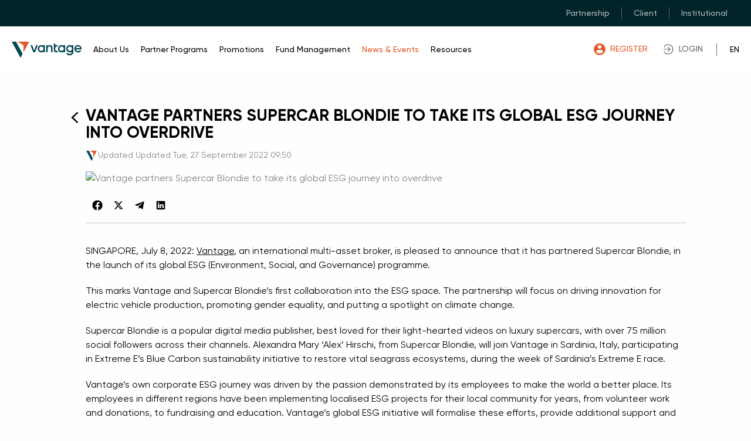

--- FILE ---
content_type: text/html; charset=UTF-8
request_url: https://partners.vantagemarkets.co/news-and-events/vantage-partners-supercar-blondie-to-take-its-global-esg-journey-into-overdrive/
body_size: 35055
content:
<!DOCTYPE html>
<html lang="en-US">
<head>
    <!--  -->
	

	<!-- test gtag start -->
	<script type="clspeedlazyloadscript">
	window.dataLayer = window.dataLayer || [];
	function gtag(){ dataLayer.push(arguments); }

	gtag('consent', 'default', {
		'ad_storage':        'denied',
		'analytics_storage': 'denied',
		'ad_user_data':      'denied',
		'ad_personalization':'denied',
		'functionality_storage': 'granted',
		'security_storage': 'granted',
		'wait_for_update':   500
	});
	</script>

	<script type="clspeedlazyloadscript">
	(function(w,d,s,l,i){
	w[l]=w[l]||[];
	w[l].push({'gtm.start': new Date().getTime(),event:'gtm.js'});
	var f=d.getElementsByTagName(s)[0],
		j=d.createElement(s),
		dl=l!='dataLayer'?'&l='+l:'';
	j.async=true;
	j.src='https://www.googletagmanager.com/gtm.js?id='+i+dl;
	f.parentNode.insertBefore(j,f);
	})(window,document,'script','dataLayer','GTM-KFCHH97');
	</script>
	<!-- test gtag end -->
	
	<meta charset="UTF-8" />
<script type="text/javascript">
/* <![CDATA[ */
var gform;gform||(document.addEventListener("gform_main_scripts_loaded",function(){gform.scriptsLoaded=!0}),document.addEventListener("gform/theme/scripts_loaded",function(){gform.themeScriptsLoaded=!0}),window.addEventListener("DOMContentLoaded",function(){gform.domLoaded=!0}),gform={domLoaded:!1,scriptsLoaded:!1,themeScriptsLoaded:!1,isFormEditor:()=>"function"==typeof InitializeEditor,callIfLoaded:function(o){return!(!gform.domLoaded||!gform.scriptsLoaded||!gform.themeScriptsLoaded&&!gform.isFormEditor()||(gform.isFormEditor()&&console.warn("The use of gform.initializeOnLoaded() is deprecated in the form editor context and will be removed in Gravity Forms 3.1."),o(),0))},initializeOnLoaded:function(o){gform.callIfLoaded(o)||(document.addEventListener("gform_main_scripts_loaded",()=>{gform.scriptsLoaded=!0,gform.callIfLoaded(o)}),document.addEventListener("gform/theme/scripts_loaded",()=>{gform.themeScriptsLoaded=!0,gform.callIfLoaded(o)}),window.addEventListener("DOMContentLoaded",()=>{gform.domLoaded=!0,gform.callIfLoaded(o)}))},hooks:{action:{},filter:{}},addAction:function(o,r,e,t){gform.addHook("action",o,r,e,t)},addFilter:function(o,r,e,t){gform.addHook("filter",o,r,e,t)},doAction:function(o){gform.doHook("action",o,arguments)},applyFilters:function(o){return gform.doHook("filter",o,arguments)},removeAction:function(o,r){gform.removeHook("action",o,r)},removeFilter:function(o,r,e){gform.removeHook("filter",o,r,e)},addHook:function(o,r,e,t,n){null==gform.hooks[o][r]&&(gform.hooks[o][r]=[]);var d=gform.hooks[o][r];null==n&&(n=r+"_"+d.length),gform.hooks[o][r].push({tag:n,callable:e,priority:t=null==t?10:t})},doHook:function(r,o,e){var t;if(e=Array.prototype.slice.call(e,1),null!=gform.hooks[r][o]&&((o=gform.hooks[r][o]).sort(function(o,r){return o.priority-r.priority}),o.forEach(function(o){"function"!=typeof(t=o.callable)&&(t=window[t]),"action"==r?t.apply(null,e):e[0]=t.apply(null,e)})),"filter"==r)return e[0]},removeHook:function(o,r,t,n){var e;null!=gform.hooks[o][r]&&(e=(e=gform.hooks[o][r]).filter(function(o,r,e){return!!(null!=n&&n!=o.tag||null!=t&&t!=o.priority)}),gform.hooks[o][r]=e)}});
/* ]]> */
</script>

	<link rel="profile" href="https://gmpg.org/xfn/11" />
	<meta name="viewport" content="width=device-width; initial-scale=1"/>	<link rel="icon" href="/favicon.ico?v=3" type="image/x-icon" />
	<link rel="pingback" href="https://partners.vantagemarkets.co/xmlrpc.php" />
	<link rel="alternate" type="application/rss+xml" title="Vantage" href="https://partners.vantagemarkets.co/feed/" />
	<link rel="alternate" type="application/atom+xml" title="Vantage" href="https://partners.vantagemarkets.co/feed/atom/" />
			<meta name="robots" content="noindex"></meta><script no-lazy-script>if(navigator.userAgent.match(/MSIE|Internet Explorer/i)||navigator.userAgent.match(/Trident\/7\..*?rv:11/i)){var href=document.location.href;if(!href.match(/[?&]noclspeed/)){if(href.indexOf("?")==-1){if(href.indexOf("#")==-1){document.location.href=href+"?noclspeed=1"}else{document.location.href=href.replace("#","?noclspeed=1#")}}else{if(href.indexOf("#")==-1){document.location.href=href+"&noclspeed=1"}else{document.location.href=href.replace("#","&noclspeed=1#")}}}}</script><script no-lazy-script>(()=>{class ClspeedLazyLoadScripts{constructor(){this.v="2.0.3",this.userEvents=["keydown","keyup","mousedown","mouseup","mousemove","mouseover","mouseenter","mouseout","mouseleave","touchmove","touchstart","touchend","touchcancel","wheel","click","dblclick","input","visibilitychange"],this.attributeEvents=["onblur","onclick","oncontextmenu","ondblclick","onfocus","onmousedown","onmouseenter","onmouseleave","onmousemove","onmouseout","onmouseover","onmouseup","onmousewheel","onscroll","onsubmit"]}async star(){this.csp(),this.page(),/iP(ad|hone)/.test(navigator.userAgent)&&this.iosTocuch(),this.bindEvent(),this.editEventListener(this),this.setObserver(),this.rewriteOnclick(this),this.loadJquery(this),this.preconnectList(),await Promise.all([this.firstInteractionEnd(),this.domDone()]),this.lastBreath=Date.now(),this.domStar(this),this.domWrite(),this.typeClass(),this.preloadScripts(),this.MjsList(),await this.recursionScript(this.delayedScripts.normal),await this.recursionScript(this.delayedScripts.defer),await this.recursionScript(this.delayedScripts.async),this.loadEventListener("domReady"),await this.interactiveState(),await this.jsLoad(),await this.loadCl(),this.loadEventListener("windowLoad"),await this.completeState(),window.dispatchEvent(new Event("clspeed-allScriptsLoaded")),this.everythingLoaded=!0,this.lastTouchEnd&&await new Promise((t=>setTimeout(t,500-Date.now()+this.lastTouchEnd))),this.unObserver(),this.loadEventListener("all"),this.unBindEvent(),this.removePreLink()}csp(){this.CSPIssue=sessionStorage.getItem("clCSPIssue"),document.addEventListener("securitypolicyviolation",(t=>{if(this.CSPIssue||"script-src-elem"!==t.violatedDirective||"data"!==t.blockedURI){this.CSPIssue=true,sessionStorage.setItem("clCSPIssue",true)}}),{isCl:true})}page(){window.addEventListener("pageshow",(t=>{this.persisted=t.persisted;this.realWindowLoadedFired=true;}),{isCl:true}),window.addEventListener("pagehide",(()=>{this.onFirstUserAction=null}),{isCl:true})}iosTocuch(){let t;function e(e){t=e}window.addEventListener("touchstart",e,{isCl:true}),window.addEventListener("touchend",(function i(o){const deltaX=Math.abs(o.changedTouches[0].pageX-t.changedTouches[0].pageX);const deltaY=Math.abs(o.changedTouches[0].pageY-t.changedTouches[0].pageY);const timeDiff=o.timeStamp-t.timeStamp;if(deltaX<10&&deltaY<10&&timeDiff<200){o.target.dispatchEvent(new PointerEvent("click",{target:o.target,bubbles:true,cancelable:true,detail:false})),event.preventDefault(),window.removeEventListener("touchstart",e,{isCl:true}),window.removeEventListener("touchend",i,{isCl:true})}}),{isCl:true})}firstInteraction(t){if(!this.userActionTriggered){if(t.type==="mousemove"){if(!this.firstMousemoveIgnored){this.firstMousemoveIgnored=true}else{this.userActionTriggered=true;this.onFirstUserAction?.()}}else if(!["keyup","mouseover","mouseout"].includes(t.type)){this.userActionTriggered=true;this.onFirstUserAction?.()}}if(t.type==="click"){t.preventDefault()}if(this.savedUserEvents.length>0){t.stopPropagation();t.stopImmediatePropagation()}if(t.type==="touchend"&&this.lastEvent==="touchstart"){this.lastTouchEnd=Date.now()}if(t.type==="click"){this.lastTouchEnd=0}this.lastEvent=t.type,this.savedUserEvents.push(t)}bindEvent(){this.savedUserEvents=[];this.userEventHandler=this.firstInteraction.bind(this);this.userEvents.forEach((t=>window.addEventListener(t,this.userEventHandler,{passive:false,isCl:true})))}unBindEvent(){this.userEvents.forEach((t=>window.removeEventListener(t,this.userEventHandler,{passive:false,isCl:true})));this.savedUserEvents.forEach((t=>{t.target.dispatchEvent(new window[t.constructor.name](t.type,t))}))}setObserver(){this.eventsMutationObserver=new MutationObserver((t=>{const e="return false";for(const i of t){if("attributes"===i.type){const t=i.target.getAttribute(i.attributeName);if(t&&t!==e){i.target.setAttribute("data-clspeed-"+i.attributeName,t);i.target["clspeed"+i.attributeName]=new Function("event",t);i.target.setAttribute(i.attributeName,e)}}else if("childList"===i.type){i.addedNodes.forEach((t=>{if(t.nodeType===Node.ELEMENT_NODE){for(const i of t.attributes){if(this.attributeEvents.includes(i.name)&&i.value&&""!==i.value){t.setAttribute("data-clspeed-"+i.name,i.value);t["clspeed"+i.name]=new Function("event",i.value);t.setAttribute(i.name,e)}}}}))}}})),this.eventsMutationObserver.observe(document,{subtree:true,childList:true,attributeFilter:this.attributeEvents})}unObserver(){this.eventsMutationObserver.disconnect(),this.attributeEvents.forEach((t=>{document.querySelectorAll("[data-clspeed-"+t+"]").forEach((e=>{e.setAttribute(t,e.getAttribute("data-clspeed-"+t));e.removeAttribute("data-clspeed-"+t)}))}))}rewriteOnclick(t){Object.defineProperty(HTMLElement.prototype,"onclick",{get(){return this.clspeedonclick||null},set(e){this.clspeedonclick=e,this.setAttribute(t.everythingLoaded?"onclick":"data-clspeed-onclick","this.clspeedonclick(event)")}})}domStar(t){function e(e,i){let o=e[i];e[i]=null,Object.defineProperty(e,i,{get:()=>o,set(s){t.everythingLoaded?o=s:e["clspeed"+i]=o=s}})}e(document,"onreadystatechange"),e(window,"onload"),e(window,"onpageshow");try{Object.defineProperty(document,"readyState",{get:()=>t.clspeedReadyState,set(e){t.clspeedReadyState=e},configurable:true}),document.readyState="loading"}catch(t){console.log("Cl readyState conflict, bypassing")}}editEventListener(t){this.originalAddEventListener=EventTarget.prototype.addEventListener;this.originalRemoveEventListener=EventTarget.prototype.removeEventListener;this.savedEventListeners=[];EventTarget.prototype.addEventListener=function(e,i,o){o&&o.isCl||!t.isSpecialEvent(e,this)&&!t.userEvents.includes(e)||t.isSpecialEvent(e,this)&&!t.userActionTriggered||e.startsWith("clspeed-")||t.everythingLoaded?t.originalAddEventListener.call(this,e,i,o):t.savedEventListeners.push({target:this,remove:false,type:e,func:i,options:o})};EventTarget.prototype.removeEventListener=function(e,i,o){o&&o.isCl||!t.isSpecialEvent(e,this)&&!t.userEvents.includes(e)||t.isSpecialEvent(e,this)&&!t.userActionTriggered||e.startsWith("clspeed-")||t.everythingLoaded?t.originalRemoveEventListener.call(this,e,i,o):t.savedEventListeners.push({target:this,remove:true,type:e,func:i,options:o})}}loadEventListener(t){if(t==="all"){EventTarget.prototype.addEventListener=this.originalAddEventListener;EventTarget.prototype.removeEventListener=this.originalRemoveEventListener}this.savedEventListeners=this.savedEventListeners.filter((e)=>{let i=e.type;let o=e.target||window;if("domReady"===t&&"DOMContentLoaded"!==i&&"readystatechange"!==i){return true}if("windowLoad"===t&&"load"!==i&&"readystatechange"!==i&&"pageshow"!==i){return true}if(this.isSpecialEvent(i,o)){i="clspeed-"+i}if(e.remove){o.removeEventListener(i,e.func,e.options)}else{o.addEventListener(i,e.func,e.options)}return false})}loadJquery(t){let e;function i(e){return t.everythingLoaded?e:e.split(" ").map((t=>"load"===t||t.startsWith("load.")?"clspeed-jquery-load":t)).join(" ")}function o(o){function s(e){const s=o.fn[e];o.fn[e]=o.fn.init.prototype[e]=function(){return this[0]===window&&t.userActionTriggered&&("string"==typeof arguments[0]||arguments[0]instanceof String?arguments[0]=i(arguments[0]):"object"==typeof arguments[0]&&Object.keys(arguments[0]).forEach((t=>{const e=arguments[0][t];delete arguments[0][t],arguments[0][i(t)]=e}))),s.apply(this,arguments),this}}if(o&&o.fn&&!t.allJQueries.includes(o)){const e={DOMContentLoaded:[],"clspeed-DOMContentLoaded":[]};for(const t in e)document.addEventListener(t,(()=>{e[t].forEach((t=>t()))}),{isCl:true});o.fn.ready=o.fn.init.prototype.ready=function(i){function s(){parseInt(o.fn.jquery)>2?setTimeout((()=>i.bind(document)(o))):i.bind(document)(o)}return t.realDomReadyFired?!t.userActionTriggered||t.fauxDomReadyFired?s():e["clspeed-DOMContentLoaded"].push(s):e.DOMContentLoaded.push(s),o([])},s("on"),s("one"),s("off"),t.allJQueries.push(o)}e=o}t.allJQueries=[],o(window.jQuery),Object.defineProperty(window,"jQuery",{get:()=>e,set(t){o(t)}})}domWrite(){const t=new Map;document.write=document.writeln=function(e){const i=document.currentScript;const o=document.createRange();const s=i.parentElement;let n=t.get(i);void 0===n&&(n=i.nextSibling,t.set(i,n));const c=document.createDocumentFragment();o.setStart(c,0),c.appendChild(o.createContextualFragment(e)),s.insertBefore(c,n)}}async firstInteractionEnd(){return new Promise((t=>{this.userActionTriggered?t():this.onFirstUserAction=t}))}async domDone(){return new Promise((t=>{document.addEventListener("DOMContentLoaded",(()=>{this.realDomReadyFired=true;t()}),{isCl:true})}))}async loadCl(){return this.realWindowLoadedFired?Promise.resolve():new Promise((t=>{window.addEventListener("load",t,{isCl:true})}))}MjsList(){this.pendingScripts=[];this.scriptsMutationObserver=new MutationObserver((t=>{for(const e of t)e.addedNodes.forEach((t=>{"SCRIPT"!==t.tagName||t.noModule||t.isClSpeed||this.pendingScripts.push({script:t,promise:new Promise((e=>{const i=()=>{const i=this.pendingScripts.findIndex((e=>e.script===t));i>=0&&this.pendingScripts.splice(i,1),e()};t.addEventListener("load",i,{isCl:true}),t.addEventListener("error",i,{isCl:true}),setTimeout(i,1e3)}))})}))})),this.scriptsMutationObserver.observe(document,{childList:true,subtree:true})}async jsLoad(){await this.JsLoadOrder();if(this.pendingScripts.length>0){await this.pendingScripts[0].promise;await this.jsLoad()}else{this.scriptsMutationObserver.disconnect()}}typeClass(){this.delayedScripts={normal:[],async:[],defer:[]},document.querySelectorAll("script[type$=clspeedlazyloadscript]").forEach((t=>{const hasDataSrc=t.hasAttribute("data-clspeed-src");const hasAsync=t.hasAttribute("async")&&t.async!==false;const hasDefer=t.hasAttribute("defer")&&(t.defer!==false||t.getAttribute("data-clspeed-type")==="module");if(hasDataSrc){if(hasAsync){this.delayedScripts.async.push(t)}else if(hasDefer){this.delayedScripts.defer.push(t)}else{this.delayedScripts.normal.push(t)}}else{this.delayedScripts.normal.push(t)}}))}async preconnectList(){await this.domDone();let t=[];document.querySelectorAll("script[type$=clspeedlazyloadscript][data-clspeed-src]").forEach((e=>{let i=e.getAttribute("data-clspeed-src");if(i&&!i.startsWith("data:")){i.startsWith("//")&&(i=location.protocol+i);try{const o=new URL(i).origin;o!==location.origin&&t.push({src:o,crossOrigin:e.crossOrigin||"module"===e.getAttribute("data-clspeed-type")})}catch(t){}}})),t=[...new Map(t.map((t=>[JSON.stringify(t),t]))).values()],this.preconnectExe(t,"preconnect")}async loadAndInvoke(t){await this.vacateThread();if(!0!==t.noModule||!("noModule"in HTMLScriptElement.prototype)){return new Promise((e=>{let i;function o(){(i||t).setAttribute("data-clspeed-status","executed"),e()}try{if(navigator.userAgent.includes("Firefox/")||""===navigator.vendor||this.CSPIssue){i=document.createElement("script");[...t.attributes].forEach((t=>{let e=t.nodeName;if(e!=="type"){if("data-clspeed-type"===e){e="type"}else if("data-clspeed-src"===e){e="src"}i.setAttribute(e,t.nodeValue)}}));if(t.text){i.text=t.text}if(t.nonce){i.nonce=t.nonce}if(i.hasAttribute("src")){i.addEventListener("load",o,{isCl:true});i.addEventListener("error",(()=>{i.setAttribute("data-clspeed-status","failed-network");e()}),{isCl:true});setTimeout(()=>{i.isConnected||e()},1)}else{i.text=t.text;o()}i.isClSpeed=!0;t.parentNode.replaceChild(i,t)}else{const i=t.getAttribute("data-clspeed-type");const s=t.getAttribute("data-clspeed-src");if(i){t.type=i;t.removeAttribute("data-clspeed-type")}else{t.removeAttribute("type")}t.addEventListener("load",o,{isCl:true});t.addEventListener("error",(i=>{if(this.CSPIssue&&i.target.src.startsWith("data:")){console.log("CSP fallback activated");t.removeAttribute("src");this.loadAndInvoke(t).then(e)}else{t.setAttribute("data-clspeed-status","failed-network");e()}}),{isCl:true});if(s){t.fetchPriority="high";t.removeAttribute("data-clspeed-src");t.src=s}else{t.src="data:text/javascript;base64,"+window.btoa(unescape(encodeURIComponent(t.text)))}}}catch(i){t.setAttribute("data-clspeed-status","failed-transform"),e()}}))}else{t.setAttribute("data-clspeed-status","skipped")}}async recursionScript(t){const e=t.shift();if(e){if(e.isConnected){await this.loadAndInvoke(e)}return this.recursionScript(t)}else{return Promise.resolve()}}preloadScripts(){this.preconnectExe([...this.delayedScripts.normal,...this.delayedScripts.defer,...this.delayedScripts.async],"preload")}preconnectExe(t,e){this.trash=this.trash||[];let i=!0;var o=document.createDocumentFragment();t.forEach((t=>{const s=t.getAttribute&&t.getAttribute("data-clspeed-src")||t.src;if(s&&!s.startsWith("data:")){const n=document.createElement("link");n.href=s,n.rel=e,"preconnect"!==e&&(n.as="script",n.fetchPriority=i?"high":"low"),t.getAttribute&&"module"===t.getAttribute("data-clspeed-type")&&(n.crossOrigin=!0),t.crossOrigin&&(n.crossOrigin=t.crossOrigin),t.integrity&&(n.integrity=t.integrity),t.nonce&&(n.nonce=t.nonce),o.appendChild(n),this.trash.push(n),i=!1}})),document.head.appendChild(o)}removePreLink(){this.trash.forEach((t=>t.remove()))}async interactiveState(){try{document.readyState="interactive"}catch(t){}this.fauxDomReadyFired=true;try{await this.vacateThread(),document.dispatchEvent(new Event("clspeed-readystatechange")),await this.vacateThread(),document.clspeedonreadystatechange&&document.clspeedonreadystatechange(),await this.vacateThread(),document.dispatchEvent(new Event("clspeed-DOMContentLoaded")),await this.vacateThread(),window.dispatchEvent(new Event("clspeed-DOMContentLoaded"))}catch(t){console.error(t)}}async completeState(){try{document.readyState="complete"}catch(t){}try{await this.vacateThread(),document.dispatchEvent(new Event("clspeed-readystatechange")),await this.vacateThread(),document.clspeedonreadystatechange&&document.clspeedonreadystatechange(),await this.vacateThread(),window.dispatchEvent(new Event("clspeed-load")),await this.vacateThread(),window.clspeedonload&&window.clspeedonload(),await this.vacateThread(),this.allJQueries.forEach((t=>t(window).trigger("clspeed-jquery-load"))),await this.vacateThread();const t=new Event("clspeed-pageshow");t.persisted=this.persisted,window.dispatchEvent(t),await this.vacateThread(),window.clspeedonpageshow&&window.clspeedonpageshow({persisted:this.persisted})}catch(t){console.error(t)}}async vacateThread(){Date.now()-this.lastBreath>45&&(await this.JsLoadOrder(),this.lastBreath=Date.now())}async JsLoadOrder(){return document.hidden?new Promise((t=>setTimeout(t))):new Promise((t=>requestAnimationFrame(t)))}isSpecialEvent(t,e){return e===document&&"readystatechange"===t||e===document&&"DOMContentLoaded"===t||e===window&&"DOMContentLoaded"===t||e===window&&"load"===t||e===window&&"pageshow"===t}static run(){(new ClspeedLazyLoadScripts).star()}}ClspeedLazyLoadScripts.run()})();
// ! partnersmarket|2025-12-23 15:02:00 !
</script>
	<style>img:is([sizes="auto" i], [sizes^="auto," i]) { contain-intrinsic-size: 3000px 1500px }</style>
	
		<!-- All in One SEO Pro 4.9.1 - aioseo.com -->
		<title>Vantage partners Supercar Blondie to take its global ESG journey into overdrive | Vantage</title>
	<meta name="description" content="SINGAPORE, July 8, 2022: Vantage, an international multi-asset broker, is pleased to announce that it has partnered Supercar Blondie, in the launch of its global ESG (Environment, Social, and Governance) programme. This marks Vantage and Supercar Blondie’s first collaboration into the ESG space. The partnership will focus on driving innovation for electric vehicle production, promoting gender equality," />
	<meta name="robots" content="max-image-preview:large" />
	<meta name="author" content="daniel"/>
	<link rel="canonical" href="https://partners.vantagemarkets.co/news-and-events/vantage-partners-supercar-blondie-to-take-its-global-esg-journey-into-overdrive/" />
	<meta name="generator" content="All in One SEO Pro (AIOSEO) 4.9.1" />
		<meta property="og:locale" content="en_US" />
		<meta property="og:site_name" content="Vantage |" />
		<meta property="og:type" content="article" />
		<meta property="og:title" content="Vantage partners Supercar Blondie to take its global ESG journey into overdrive | Vantage" />
		<meta property="og:description" content="SINGAPORE, July 8, 2022: Vantage, an international multi-asset broker, is pleased to announce that it has partnered Supercar Blondie, in the launch of its global ESG (Environment, Social, and Governance) programme. This marks Vantage and Supercar Blondie’s first collaboration into the ESG space. The partnership will focus on driving innovation for electric vehicle production, promoting gender equality," />
		<meta property="og:url" content="https://partners.vantagemarkets.co/news-and-events/vantage-partners-supercar-blondie-to-take-its-global-esg-journey-into-overdrive/" />
		<meta property="og:image" content="https://partners.vantagemarkets.co/wp-content/uploads/2024/05/partners-twitter-logo.jpg" />
		<meta property="og:image:secure_url" content="https://partners.vantagemarkets.co/wp-content/uploads/2024/05/partners-twitter-logo.jpg" />
		<meta property="og:image:width" content="600" />
		<meta property="og:image:height" content="600" />
		<meta property="article:published_time" content="2022-09-27T09:50:04+00:00" />
		<meta property="article:modified_time" content="2022-09-27T09:50:04+00:00" />
		<meta name="twitter:card" content="summary" />
		<meta name="twitter:title" content="Vantage partners Supercar Blondie to take its global ESG journey into overdrive | Vantage" />
		<meta name="twitter:description" content="SINGAPORE, July 8, 2022: Vantage, an international multi-asset broker, is pleased to announce that it has partnered Supercar Blondie, in the launch of its global ESG (Environment, Social, and Governance) programme. This marks Vantage and Supercar Blondie’s first collaboration into the ESG space. The partnership will focus on driving innovation for electric vehicle production, promoting gender equality," />
		<meta name="twitter:image" content="https://partners.vantagemarkets.co/wp-content/uploads/2024/05/partners-twitter-logo.jpg" />
		<script type="application/ld+json" class="aioseo-schema">
			{"@context":"https:\/\/schema.org","@graph":[{"@type":"BlogPosting","@id":"https:\/\/partners.vantagemarkets.co\/news-and-events\/vantage-partners-supercar-blondie-to-take-its-global-esg-journey-into-overdrive\/#blogposting","name":"Vantage partners Supercar Blondie to take its global ESG journey into overdrive | Vantage","headline":"Vantage partners Supercar Blondie to take its global ESG journey into overdrive","author":{"@id":"https:\/\/partners.vantagemarkets.co\/author\/daniel\/#author"},"publisher":{"@id":"https:\/\/partners.vantagemarkets.co\/#organization"},"image":{"@type":"ImageObject","url":693},"datePublished":"2022-09-27T09:50:04+00:00","dateModified":"2022-09-27T09:50:04+00:00","inLanguage":"en-US","mainEntityOfPage":{"@id":"https:\/\/partners.vantagemarkets.co\/news-and-events\/vantage-partners-supercar-blondie-to-take-its-global-esg-journey-into-overdrive\/#webpage"},"isPartOf":{"@id":"https:\/\/partners.vantagemarkets.co\/news-and-events\/vantage-partners-supercar-blondie-to-take-its-global-esg-journey-into-overdrive\/#webpage"},"articleSection":"News &amp; Events"},{"@type":"BreadcrumbList","@id":"https:\/\/partners.vantagemarkets.co\/news-and-events\/vantage-partners-supercar-blondie-to-take-its-global-esg-journey-into-overdrive\/#breadcrumblist","itemListElement":[{"@type":"ListItem","@id":"https:\/\/partners.vantagemarkets.co#listItem","position":1,"name":"Home","item":"https:\/\/partners.vantagemarkets.co","nextItem":{"@type":"ListItem","@id":"https:\/\/partners.vantagemarkets.co\/news-and-events\/#listItem","name":"News &amp; Events"}},{"@type":"ListItem","@id":"https:\/\/partners.vantagemarkets.co\/news-and-events\/#listItem","position":2,"name":"News &amp; Events","item":"https:\/\/partners.vantagemarkets.co\/news-and-events\/","nextItem":{"@type":"ListItem","@id":"https:\/\/partners.vantagemarkets.co\/news-and-events\/vantage-partners-supercar-blondie-to-take-its-global-esg-journey-into-overdrive\/#listItem","name":"Vantage partners Supercar Blondie to take its global ESG journey into overdrive"},"previousItem":{"@type":"ListItem","@id":"https:\/\/partners.vantagemarkets.co#listItem","name":"Home"}},{"@type":"ListItem","@id":"https:\/\/partners.vantagemarkets.co\/news-and-events\/vantage-partners-supercar-blondie-to-take-its-global-esg-journey-into-overdrive\/#listItem","position":3,"name":"Vantage partners Supercar Blondie to take its global ESG journey into overdrive","previousItem":{"@type":"ListItem","@id":"https:\/\/partners.vantagemarkets.co\/news-and-events\/#listItem","name":"News &amp; Events"}}]},{"@type":"Organization","@id":"https:\/\/partners.vantagemarkets.co\/#organization","name":"Vantage","url":"https:\/\/partners.vantagemarkets.co\/"},{"@type":"Person","@id":"https:\/\/partners.vantagemarkets.co\/author\/daniel\/#author","url":"https:\/\/partners.vantagemarkets.co\/author\/daniel\/","name":"daniel","image":{"@type":"ImageObject","@id":"https:\/\/partners.vantagemarkets.co\/news-and-events\/vantage-partners-supercar-blondie-to-take-its-global-esg-journey-into-overdrive\/#authorImage","url":"https:\/\/secure.gravatar.com\/avatar\/640e7a49ff6abef35578056351f4a5be764916b8c5803b4053639f8f2708151e?s=96&d=mm&r=g","width":96,"height":96,"caption":"daniel"}},{"@type":"WebPage","@id":"https:\/\/partners.vantagemarkets.co\/news-and-events\/vantage-partners-supercar-blondie-to-take-its-global-esg-journey-into-overdrive\/#webpage","url":"https:\/\/partners.vantagemarkets.co\/news-and-events\/vantage-partners-supercar-blondie-to-take-its-global-esg-journey-into-overdrive\/","name":"Vantage partners Supercar Blondie to take its global ESG journey into overdrive | Vantage","description":"SINGAPORE, July 8, 2022: Vantage, an international multi-asset broker, is pleased to announce that it has partnered Supercar Blondie, in the launch of its global ESG (Environment, Social, and Governance) programme. This marks Vantage and Supercar Blondie\u2019s first collaboration into the ESG space. The partnership will focus on driving innovation for electric vehicle production, promoting gender equality,","inLanguage":"en-US","isPartOf":{"@id":"https:\/\/partners.vantagemarkets.co\/#website"},"breadcrumb":{"@id":"https:\/\/partners.vantagemarkets.co\/news-and-events\/vantage-partners-supercar-blondie-to-take-its-global-esg-journey-into-overdrive\/#breadcrumblist"},"author":{"@id":"https:\/\/partners.vantagemarkets.co\/author\/daniel\/#author"},"creator":{"@id":"https:\/\/partners.vantagemarkets.co\/author\/daniel\/#author"},"image":{"@type":"ImageObject","url":693,"@id":"https:\/\/partners.vantagemarkets.co\/news-and-events\/vantage-partners-supercar-blondie-to-take-its-global-esg-journey-into-overdrive\/#mainImage"},"primaryImageOfPage":{"@id":"https:\/\/partners.vantagemarkets.co\/news-and-events\/vantage-partners-supercar-blondie-to-take-its-global-esg-journey-into-overdrive\/#mainImage"},"datePublished":"2022-09-27T09:50:04+00:00","dateModified":"2022-09-27T09:50:04+00:00"},{"@type":"WebSite","@id":"https:\/\/partners.vantagemarkets.co\/#website","url":"https:\/\/partners.vantagemarkets.co\/","name":"Vantage","inLanguage":"en-US","publisher":{"@id":"https:\/\/partners.vantagemarkets.co\/#organization"}}]}
		</script>
		<!-- All in One SEO Pro -->

<link rel='dns-prefetch' href='//static.addtoany.com' />
<script type="clspeedlazyloadscript" data-clspeed-type="text/javascript">
/* <![CDATA[ */
window._wpemojiSettings = {"baseUrl":"https:\/\/s.w.org\/images\/core\/emoji\/16.0.1\/72x72\/","ext":".png","svgUrl":"https:\/\/s.w.org\/images\/core\/emoji\/16.0.1\/svg\/","svgExt":".svg","source":{"concatemoji":"https:\/\/partners.vantagemarkets.co\/wp-includes\/js\/wp-emoji-release.min.js?ver=6.8.3"}};
/*! This file is auto-generated */
!function(s,n){var o,i,e;function c(e){try{var t={supportTests:e,timestamp:(new Date).valueOf()};sessionStorage.setItem(o,JSON.stringify(t))}catch(e){}}function p(e,t,n){e.clearRect(0,0,e.canvas.width,e.canvas.height),e.fillText(t,0,0);var t=new Uint32Array(e.getImageData(0,0,e.canvas.width,e.canvas.height).data),a=(e.clearRect(0,0,e.canvas.width,e.canvas.height),e.fillText(n,0,0),new Uint32Array(e.getImageData(0,0,e.canvas.width,e.canvas.height).data));return t.every(function(e,t){return e===a[t]})}function u(e,t){e.clearRect(0,0,e.canvas.width,e.canvas.height),e.fillText(t,0,0);for(var n=e.getImageData(16,16,1,1),a=0;a<n.data.length;a++)if(0!==n.data[a])return!1;return!0}function f(e,t,n,a){switch(t){case"flag":return n(e,"\ud83c\udff3\ufe0f\u200d\u26a7\ufe0f","\ud83c\udff3\ufe0f\u200b\u26a7\ufe0f")?!1:!n(e,"\ud83c\udde8\ud83c\uddf6","\ud83c\udde8\u200b\ud83c\uddf6")&&!n(e,"\ud83c\udff4\udb40\udc67\udb40\udc62\udb40\udc65\udb40\udc6e\udb40\udc67\udb40\udc7f","\ud83c\udff4\u200b\udb40\udc67\u200b\udb40\udc62\u200b\udb40\udc65\u200b\udb40\udc6e\u200b\udb40\udc67\u200b\udb40\udc7f");case"emoji":return!a(e,"\ud83e\udedf")}return!1}function g(e,t,n,a){var r="undefined"!=typeof WorkerGlobalScope&&self instanceof WorkerGlobalScope?new OffscreenCanvas(300,150):s.createElement("canvas"),o=r.getContext("2d",{willReadFrequently:!0}),i=(o.textBaseline="top",o.font="600 32px Arial",{});return e.forEach(function(e){i[e]=t(o,e,n,a)}),i}function t(e){var t=s.createElement("script");t.src=e,t.defer=!0,s.head.appendChild(t)}"undefined"!=typeof Promise&&(o="wpEmojiSettingsSupports",i=["flag","emoji"],n.supports={everything:!0,everythingExceptFlag:!0},e=new Promise(function(e){s.addEventListener("DOMContentLoaded",e,{once:!0})}),new Promise(function(t){var n=function(){try{var e=JSON.parse(sessionStorage.getItem(o));if("object"==typeof e&&"number"==typeof e.timestamp&&(new Date).valueOf()<e.timestamp+604800&&"object"==typeof e.supportTests)return e.supportTests}catch(e){}return null}();if(!n){if("undefined"!=typeof Worker&&"undefined"!=typeof OffscreenCanvas&&"undefined"!=typeof URL&&URL.createObjectURL&&"undefined"!=typeof Blob)try{var e="postMessage("+g.toString()+"("+[JSON.stringify(i),f.toString(),p.toString(),u.toString()].join(",")+"));",a=new Blob([e],{type:"text/javascript"}),r=new Worker(URL.createObjectURL(a),{name:"wpTestEmojiSupports"});return void(r.onmessage=function(e){c(n=e.data),r.terminate(),t(n)})}catch(e){}c(n=g(i,f,p,u))}t(n)}).then(function(e){for(var t in e)n.supports[t]=e[t],n.supports.everything=n.supports.everything&&n.supports[t],"flag"!==t&&(n.supports.everythingExceptFlag=n.supports.everythingExceptFlag&&n.supports[t]);n.supports.everythingExceptFlag=n.supports.everythingExceptFlag&&!n.supports.flag,n.DOMReady=!1,n.readyCallback=function(){n.DOMReady=!0}}).then(function(){return e}).then(function(){var e;n.supports.everything||(n.readyCallback(),(e=n.source||{}).concatemoji?t(e.concatemoji):e.wpemoji&&e.twemoji&&(t(e.twemoji),t(e.wpemoji)))}))}((window,document),window._wpemojiSettings);
/* ]]> */
</script>
<style id='wp-emoji-styles-inline-css' type='text/css'>

	img.wp-smiley, img.emoji {
		display: inline !important;
		border: none !important;
		box-shadow: none !important;
		height: 1em !important;
		width: 1em !important;
		margin: 0 0.07em !important;
		vertical-align: -0.1em !important;
		background: none !important;
		padding: 0 !important;
	}
</style>
<style id='classic-theme-styles-inline-css' type='text/css'>
/*! This file is auto-generated */
.wp-block-button__link{color:#fff;background-color:#32373c;border-radius:9999px;box-shadow:none;text-decoration:none;padding:calc(.667em + 2px) calc(1.333em + 2px);font-size:1.125em}.wp-block-file__button{background:#32373c;color:#fff;text-decoration:none}
</style>
<link rel='stylesheet' id='aioseo/css/src/vue/standalone/blocks/table-of-contents/global.scss-css' href='https://partners.vantagemarkets.co/wp-content/plugins/all-in-one-seo-pack-pro/dist/Pro/assets/css/table-of-contents/global.e90f6d47.css?ver=4.9.1' type='text/css' media='all' />
<link rel='stylesheet' id='aioseo/css/src/vue/standalone/blocks/pro/recipe/global.scss-css' href='https://partners.vantagemarkets.co/wp-content/plugins/all-in-one-seo-pack-pro/dist/Pro/assets/css/recipe/global.67a3275f.css?ver=4.9.1' type='text/css' media='all' />
<link rel='stylesheet' id='aioseo/css/src/vue/standalone/blocks/pro/product/global.scss-css' href='https://partners.vantagemarkets.co/wp-content/plugins/all-in-one-seo-pack-pro/dist/Pro/assets/css/product/global.61066cfb.css?ver=4.9.1' type='text/css' media='all' />
<style id='global-styles-inline-css' type='text/css'>
:root{--wp--preset--aspect-ratio--square: 1;--wp--preset--aspect-ratio--4-3: 4/3;--wp--preset--aspect-ratio--3-4: 3/4;--wp--preset--aspect-ratio--3-2: 3/2;--wp--preset--aspect-ratio--2-3: 2/3;--wp--preset--aspect-ratio--16-9: 16/9;--wp--preset--aspect-ratio--9-16: 9/16;--wp--preset--color--black: #000000;--wp--preset--color--cyan-bluish-gray: #abb8c3;--wp--preset--color--white: #ffffff;--wp--preset--color--pale-pink: #f78da7;--wp--preset--color--vivid-red: #cf2e2e;--wp--preset--color--luminous-vivid-orange: #ff6900;--wp--preset--color--luminous-vivid-amber: #fcb900;--wp--preset--color--light-green-cyan: #7bdcb5;--wp--preset--color--vivid-green-cyan: #00d084;--wp--preset--color--pale-cyan-blue: #8ed1fc;--wp--preset--color--vivid-cyan-blue: #0693e3;--wp--preset--color--vivid-purple: #9b51e0;--wp--preset--gradient--vivid-cyan-blue-to-vivid-purple: linear-gradient(135deg,rgba(6,147,227,1) 0%,rgb(155,81,224) 100%);--wp--preset--gradient--light-green-cyan-to-vivid-green-cyan: linear-gradient(135deg,rgb(122,220,180) 0%,rgb(0,208,130) 100%);--wp--preset--gradient--luminous-vivid-amber-to-luminous-vivid-orange: linear-gradient(135deg,rgba(252,185,0,1) 0%,rgba(255,105,0,1) 100%);--wp--preset--gradient--luminous-vivid-orange-to-vivid-red: linear-gradient(135deg,rgba(255,105,0,1) 0%,rgb(207,46,46) 100%);--wp--preset--gradient--very-light-gray-to-cyan-bluish-gray: linear-gradient(135deg,rgb(238,238,238) 0%,rgb(169,184,195) 100%);--wp--preset--gradient--cool-to-warm-spectrum: linear-gradient(135deg,rgb(74,234,220) 0%,rgb(151,120,209) 20%,rgb(207,42,186) 40%,rgb(238,44,130) 60%,rgb(251,105,98) 80%,rgb(254,248,76) 100%);--wp--preset--gradient--blush-light-purple: linear-gradient(135deg,rgb(255,206,236) 0%,rgb(152,150,240) 100%);--wp--preset--gradient--blush-bordeaux: linear-gradient(135deg,rgb(254,205,165) 0%,rgb(254,45,45) 50%,rgb(107,0,62) 100%);--wp--preset--gradient--luminous-dusk: linear-gradient(135deg,rgb(255,203,112) 0%,rgb(199,81,192) 50%,rgb(65,88,208) 100%);--wp--preset--gradient--pale-ocean: linear-gradient(135deg,rgb(255,245,203) 0%,rgb(182,227,212) 50%,rgb(51,167,181) 100%);--wp--preset--gradient--electric-grass: linear-gradient(135deg,rgb(202,248,128) 0%,rgb(113,206,126) 100%);--wp--preset--gradient--midnight: linear-gradient(135deg,rgb(2,3,129) 0%,rgb(40,116,252) 100%);--wp--preset--font-size--small: 13px;--wp--preset--font-size--medium: 20px;--wp--preset--font-size--large: 36px;--wp--preset--font-size--x-large: 42px;--wp--preset--spacing--20: 0.44rem;--wp--preset--spacing--30: 0.67rem;--wp--preset--spacing--40: 1rem;--wp--preset--spacing--50: 1.5rem;--wp--preset--spacing--60: 2.25rem;--wp--preset--spacing--70: 3.38rem;--wp--preset--spacing--80: 5.06rem;--wp--preset--shadow--natural: 6px 6px 9px rgba(0, 0, 0, 0.2);--wp--preset--shadow--deep: 12px 12px 50px rgba(0, 0, 0, 0.4);--wp--preset--shadow--sharp: 6px 6px 0px rgba(0, 0, 0, 0.2);--wp--preset--shadow--outlined: 6px 6px 0px -3px rgba(255, 255, 255, 1), 6px 6px rgba(0, 0, 0, 1);--wp--preset--shadow--crisp: 6px 6px 0px rgba(0, 0, 0, 1);}:where(.is-layout-flex){gap: 0.5em;}:where(.is-layout-grid){gap: 0.5em;}body .is-layout-flex{display: flex;}.is-layout-flex{flex-wrap: wrap;align-items: center;}.is-layout-flex > :is(*, div){margin: 0;}body .is-layout-grid{display: grid;}.is-layout-grid > :is(*, div){margin: 0;}:where(.wp-block-columns.is-layout-flex){gap: 2em;}:where(.wp-block-columns.is-layout-grid){gap: 2em;}:where(.wp-block-post-template.is-layout-flex){gap: 1.25em;}:where(.wp-block-post-template.is-layout-grid){gap: 1.25em;}.has-black-color{color: var(--wp--preset--color--black) !important;}.has-cyan-bluish-gray-color{color: var(--wp--preset--color--cyan-bluish-gray) !important;}.has-white-color{color: var(--wp--preset--color--white) !important;}.has-pale-pink-color{color: var(--wp--preset--color--pale-pink) !important;}.has-vivid-red-color{color: var(--wp--preset--color--vivid-red) !important;}.has-luminous-vivid-orange-color{color: var(--wp--preset--color--luminous-vivid-orange) !important;}.has-luminous-vivid-amber-color{color: var(--wp--preset--color--luminous-vivid-amber) !important;}.has-light-green-cyan-color{color: var(--wp--preset--color--light-green-cyan) !important;}.has-vivid-green-cyan-color{color: var(--wp--preset--color--vivid-green-cyan) !important;}.has-pale-cyan-blue-color{color: var(--wp--preset--color--pale-cyan-blue) !important;}.has-vivid-cyan-blue-color{color: var(--wp--preset--color--vivid-cyan-blue) !important;}.has-vivid-purple-color{color: var(--wp--preset--color--vivid-purple) !important;}.has-black-background-color{background-color: var(--wp--preset--color--black) !important;}.has-cyan-bluish-gray-background-color{background-color: var(--wp--preset--color--cyan-bluish-gray) !important;}.has-white-background-color{background-color: var(--wp--preset--color--white) !important;}.has-pale-pink-background-color{background-color: var(--wp--preset--color--pale-pink) !important;}.has-vivid-red-background-color{background-color: var(--wp--preset--color--vivid-red) !important;}.has-luminous-vivid-orange-background-color{background-color: var(--wp--preset--color--luminous-vivid-orange) !important;}.has-luminous-vivid-amber-background-color{background-color: var(--wp--preset--color--luminous-vivid-amber) !important;}.has-light-green-cyan-background-color{background-color: var(--wp--preset--color--light-green-cyan) !important;}.has-vivid-green-cyan-background-color{background-color: var(--wp--preset--color--vivid-green-cyan) !important;}.has-pale-cyan-blue-background-color{background-color: var(--wp--preset--color--pale-cyan-blue) !important;}.has-vivid-cyan-blue-background-color{background-color: var(--wp--preset--color--vivid-cyan-blue) !important;}.has-vivid-purple-background-color{background-color: var(--wp--preset--color--vivid-purple) !important;}.has-black-border-color{border-color: var(--wp--preset--color--black) !important;}.has-cyan-bluish-gray-border-color{border-color: var(--wp--preset--color--cyan-bluish-gray) !important;}.has-white-border-color{border-color: var(--wp--preset--color--white) !important;}.has-pale-pink-border-color{border-color: var(--wp--preset--color--pale-pink) !important;}.has-vivid-red-border-color{border-color: var(--wp--preset--color--vivid-red) !important;}.has-luminous-vivid-orange-border-color{border-color: var(--wp--preset--color--luminous-vivid-orange) !important;}.has-luminous-vivid-amber-border-color{border-color: var(--wp--preset--color--luminous-vivid-amber) !important;}.has-light-green-cyan-border-color{border-color: var(--wp--preset--color--light-green-cyan) !important;}.has-vivid-green-cyan-border-color{border-color: var(--wp--preset--color--vivid-green-cyan) !important;}.has-pale-cyan-blue-border-color{border-color: var(--wp--preset--color--pale-cyan-blue) !important;}.has-vivid-cyan-blue-border-color{border-color: var(--wp--preset--color--vivid-cyan-blue) !important;}.has-vivid-purple-border-color{border-color: var(--wp--preset--color--vivid-purple) !important;}.has-vivid-cyan-blue-to-vivid-purple-gradient-background{background: var(--wp--preset--gradient--vivid-cyan-blue-to-vivid-purple) !important;}.has-light-green-cyan-to-vivid-green-cyan-gradient-background{background: var(--wp--preset--gradient--light-green-cyan-to-vivid-green-cyan) !important;}.has-luminous-vivid-amber-to-luminous-vivid-orange-gradient-background{background: var(--wp--preset--gradient--luminous-vivid-amber-to-luminous-vivid-orange) !important;}.has-luminous-vivid-orange-to-vivid-red-gradient-background{background: var(--wp--preset--gradient--luminous-vivid-orange-to-vivid-red) !important;}.has-very-light-gray-to-cyan-bluish-gray-gradient-background{background: var(--wp--preset--gradient--very-light-gray-to-cyan-bluish-gray) !important;}.has-cool-to-warm-spectrum-gradient-background{background: var(--wp--preset--gradient--cool-to-warm-spectrum) !important;}.has-blush-light-purple-gradient-background{background: var(--wp--preset--gradient--blush-light-purple) !important;}.has-blush-bordeaux-gradient-background{background: var(--wp--preset--gradient--blush-bordeaux) !important;}.has-luminous-dusk-gradient-background{background: var(--wp--preset--gradient--luminous-dusk) !important;}.has-pale-ocean-gradient-background{background: var(--wp--preset--gradient--pale-ocean) !important;}.has-electric-grass-gradient-background{background: var(--wp--preset--gradient--electric-grass) !important;}.has-midnight-gradient-background{background: var(--wp--preset--gradient--midnight) !important;}.has-small-font-size{font-size: var(--wp--preset--font-size--small) !important;}.has-medium-font-size{font-size: var(--wp--preset--font-size--medium) !important;}.has-large-font-size{font-size: var(--wp--preset--font-size--large) !important;}.has-x-large-font-size{font-size: var(--wp--preset--font-size--x-large) !important;}
:where(.wp-block-post-template.is-layout-flex){gap: 1.25em;}:where(.wp-block-post-template.is-layout-grid){gap: 1.25em;}
:where(.wp-block-columns.is-layout-flex){gap: 2em;}:where(.wp-block-columns.is-layout-grid){gap: 2em;}
:root :where(.wp-block-pullquote){font-size: 1.5em;line-height: 1.6;}
</style>
<link rel='stylesheet' id='hideytStyle-css' href='https://partners.vantagemarkets.co/wp-content/plugins/hideyt-premium/legacy/hideyt.css?ver=6.8.3' type='text/css' media='all' />
<link rel='stylesheet' id='addtoany-css' href='https://partners.vantagemarkets.co/wp-content/plugins/add-to-any/addtoany.min.css?ver=1.16' type='text/css' media='all' />
<script type="text/javascript" src="https://partners.vantagemarkets.co/wp-includes/js/jquery/jquery.min.js?ver=3.7.1" id="jquery-core-js"></script>
<script type="clspeedlazyloadscript" data-clspeed-type="text/javascript" data-clspeed-src="https://partners.vantagemarkets.co/wp-includes/js/jquery/jquery-migrate.min.js?ver=3.4.1" id="jquery-migrate-js"></script>
<script type="clspeedlazyloadscript" data-clspeed-type="text/javascript" id="addtoany-core-js-before">
/* <![CDATA[ */
window.a2a_config=window.a2a_config||{};a2a_config.callbacks=[];a2a_config.overlays=[];a2a_config.templates={};
var a2a_config = a2a_config || {};
a2a_config.templates = {
    twitter: "${title} ${link} via @VantageFX"
};
a2a_config.overlays.push({
    services: [ 'facebook','twitter','linkedin','telegram','whatsapp','line' ],
    size: '32',
    style: 'vertical',
    position: 'top center',
    target: 'img.share-image',
    useImage : true 
});
/* ]]> */
</script>
<script type="clspeedlazyloadscript" data-clspeed-type="text/javascript" defer data-clspeed-src="https://static.addtoany.com/menu/page.js" id="addtoany-core-js"></script>
<script type="clspeedlazyloadscript" data-clspeed-type="text/javascript" defer data-clspeed-src="https://partners.vantagemarkets.co/wp-content/plugins/add-to-any/addtoany.min.js?ver=1.1" id="addtoany-jquery-js"></script>
<script type="clspeedlazyloadscript" data-clspeed-type="text/javascript" id="hideytScript-js-extra">
/* <![CDATA[ */
var hideyt_options = {"hideyt_field_appearance":"full","hideyt_field_pausehiding":"partial","hideyt_field_forcefullscreen":"default","hideyt_field_legacy":"true","hideyt_field_modestbranding":"default","hideyt_field_starthiding":"false","hideyt_field_ontop":"true","has_plugin_privileges":""};
/* ]]> */
</script>
<script type="clspeedlazyloadscript" data-clspeed-type="text/javascript" data-clspeed-src="https://partners.vantagemarkets.co/wp-content/plugins/hideyt-premium/legacy/hideyt.js?ver=6.8.3" id="hideytScript-js"></script>
<link rel="https://api.w.org/" href="https://partners.vantagemarkets.co/wp-json/" /><link rel="alternate" title="JSON" type="application/json" href="https://partners.vantagemarkets.co/wp-json/wp/v2/posts/677" /><link rel="EditURI" type="application/rsd+xml" title="RSD" href="https://partners.vantagemarkets.co/xmlrpc.php?rsd" />
<link rel='shortlink' href='https://partners.vantagemarkets.co/?p=677' />
<link rel="alternate" title="oEmbed (JSON)" type="application/json+oembed" href="https://partners.vantagemarkets.co/wp-json/oembed/1.0/embed?url=https%3A%2F%2Fpartners.vantagemarkets.co%2Fnews-and-events%2Fvantage-partners-supercar-blondie-to-take-its-global-esg-journey-into-overdrive%2F" />
<link rel="alternate" title="oEmbed (XML)" type="text/xml+oembed" href="https://partners.vantagemarkets.co/wp-json/oembed/1.0/embed?url=https%3A%2F%2Fpartners.vantagemarkets.co%2Fnews-and-events%2Fvantage-partners-supercar-blondie-to-take-its-global-esg-journey-into-overdrive%2F&#038;format=xml" />
<link rel="alternate" href="https://partners.vantagemarkets.com/news-and-events/vantage-partners-supercar-blondie-to-take-its-global-esg-journey-into-overdrive/" hreflang="x-default" /> <style> .ppw-ppf-input-container { background-color: !important; padding: px!important; border-radius: px!important; } .ppw-ppf-input-container div.ppw-ppf-headline { font-size: px!important; font-weight: !important; color: !important; } .ppw-ppf-input-container div.ppw-ppf-desc { font-size: px!important; font-weight: !important; color: !important; } .ppw-ppf-input-container label.ppw-pwd-label { font-size: px!important; font-weight: !important; color: !important; } div.ppwp-wrong-pw-error { font-size: px!important; font-weight: !important; color: #dc3232!important; background: !important; } .ppw-ppf-input-container input[type='submit'] { color: !important; background: !important; } .ppw-ppf-input-container input[type='submit']:hover { color: !important; background: !important; } .ppw-ppf-desc-below { font-size: px!important; font-weight: !important; color: !important; } </style>  <style> .ppw-form { background-color: !important; padding: px!important; border-radius: px!important; } .ppw-headline.ppw-pcp-pf-headline { font-size: px!important; font-weight: !important; color: !important; } .ppw-description.ppw-pcp-pf-desc { font-size: px!important; font-weight: !important; color: !important; } .ppw-pcp-pf-desc-above-btn { display: block; } .ppw-pcp-pf-desc-below-form { font-size: px!important; font-weight: !important; color: !important; } .ppw-input label.ppw-pcp-password-label { font-size: px!important; font-weight: !important; color: !important; } .ppw-form input[type='submit'] { color: !important; background: !important; } .ppw-form input[type='submit']:hover { color: !important; background: !important; } div.ppw-error.ppw-pcp-pf-error-msg { font-size: px!important; font-weight: !important; color: #dc3232!important; background: !important; } </style> <script type="clspeedlazyloadscript">
	var htmlKey_v3='6LfANggrAAAAALqrFbDDTXSVrH8ersDBjUunTX_j';
	var htmlKey_v2='6LccRwgrAAAAAFs5PNOow1iRo3aLabKeZvDtVQMk';
	</script> 
    


    <!-- hreflang Start -->
	


						<link rel="alternate" href="https://partners.vantagemarkets.com/news-and-events/vantage-partners-supercar-blondie-to-take-its-global-esg-journey-into-overdrive/" hreflang="en-GB">
					<link rel="alternate" href="https://partners.vantagemarkets.com/news-and-events/vantage-partners-supercar-blondie-to-take-its-global-esg-journey-into-overdrive/" hreflang="en-US">
					<link rel="alternate" href="https://partners.vantagemarkets.com/news-and-events/vantage-partners-supercar-blondie-to-take-its-global-esg-journey-into-overdrive/" hreflang="en-FR">
					<link rel="alternate" href="https://partners.vantagemarkets.com/news-and-events/vantage-partners-supercar-blondie-to-take-its-global-esg-journey-into-overdrive/" hreflang="en-DE">
					<link rel="alternate" href="https://partners.vantagemarkets.com/news-and-events/vantage-partners-supercar-blondie-to-take-its-global-esg-journey-into-overdrive/" hreflang="en-AR">
					<link rel="alternate" href="https://partners.vantagemarkets.com/news-and-events/vantage-partners-supercar-blondie-to-take-its-global-esg-journey-into-overdrive/" hreflang="en-CO">
					<link rel="alternate" href="https://partners.vantagemarkets.com/news-and-events/vantage-partners-supercar-blondie-to-take-its-global-esg-journey-into-overdrive/" hreflang="en-MX">
					<link rel="alternate" href="https://partners.vantagemarkets.com/news-and-events/vantage-partners-supercar-blondie-to-take-its-global-esg-journey-into-overdrive/" hreflang="en-CL">
					<link rel="alternate" href="https://partners.vantagemarkets.com/news-and-events/vantage-partners-supercar-blondie-to-take-its-global-esg-journey-into-overdrive/" hreflang="en-PE">
									<link rel="alternate" href="https://partners.vantagemarkets.com/de/news-and-events/vantage-partners-supercar-blondie-to-take-its-global-esg-journey-into-overdrive/" hreflang="de-CH">
					<link rel="alternate" href="https://partners.vantagemarkets.com/de/news-and-events/vantage-partners-supercar-blondie-to-take-its-global-esg-journey-into-overdrive/" hreflang="de-DE">
									<link rel="alternate" href="https://partners.vantagemarkets.com/es/news-and-events/vantage-partners-supercar-blondie-to-take-its-global-esg-journey-into-overdrive/" hreflang="es-ES">
					<link rel="alternate" href="https://partners.vantagemarkets.com/es/news-and-events/vantage-partners-supercar-blondie-to-take-its-global-esg-journey-into-overdrive/" hreflang="es-AR">
					<link rel="alternate" href="https://partners.vantagemarkets.com/es/news-and-events/vantage-partners-supercar-blondie-to-take-its-global-esg-journey-into-overdrive/" hreflang="es-CL">
					<link rel="alternate" href="https://partners.vantagemarkets.com/es/news-and-events/vantage-partners-supercar-blondie-to-take-its-global-esg-journey-into-overdrive/" hreflang="es-CO">
					<link rel="alternate" href="https://partners.vantagemarkets.com/es/news-and-events/vantage-partners-supercar-blondie-to-take-its-global-esg-journey-into-overdrive/" hreflang="es-MX">
					<link rel="alternate" href="https://partners.vantagemarkets.com/es/news-and-events/vantage-partners-supercar-blondie-to-take-its-global-esg-journey-into-overdrive/" hreflang="es-PE">
									<link rel="alternate" href="https://partners.vantagemarkets.com/et/news-and-events/vantage-partners-supercar-blondie-to-take-its-global-esg-journey-into-overdrive/" hreflang="et-EE">
									<link rel="alternate" href="https://partners.vantagemarkets.com/fr/news-and-events/vantage-partners-supercar-blondie-to-take-its-global-esg-journey-into-overdrive/" hreflang="fr-CH">
					<link rel="alternate" href="https://partners.vantagemarkets.com/fr/news-and-events/vantage-partners-supercar-blondie-to-take-its-global-esg-journey-into-overdrive/" hreflang="fr-FR">
									<link rel="alternate" href="https://partners.vantagemarkets.com/pt-br/news-and-events/vantage-partners-supercar-blondie-to-take-its-global-esg-journey-into-overdrive/" hreflang="pt-BR">
					<link rel="alternate" href="https://partners.vantagemarkets.com/pt/news-and-events/vantage-partners-supercar-blondie-to-take-its-global-esg-journey-into-overdrive/" hreflang="pt-PT">
									<link rel="alternate" href="https://partners.vantagemarkets.com/sv/news-and-events/vantage-partners-supercar-blondie-to-take-its-global-esg-journey-into-overdrive/" hreflang="sv-SE">
									<link rel="alternate" href="https://partners.vantagemarkets.com/ar/news-and-events/vantage-partners-supercar-blondie-to-take-its-global-esg-journey-into-overdrive/" hreflang="ar-AE">
					<link rel="alternate" href="https://partners.vantagemarkets.com/ar/news-and-events/vantage-partners-supercar-blondie-to-take-its-global-esg-journey-into-overdrive/" hreflang="ar-SA">
					<link rel="alternate" href="https://partners.vantagemarkets.com/ar/news-and-events/vantage-partners-supercar-blondie-to-take-its-global-esg-journey-into-overdrive/" hreflang="ar">
									<link rel="alternate" href="https://www.vantage-partner.com/news-and-events/vantage-partners-supercar-blondie-to-take-its-global-esg-journey-into-overdrive/" hreflang="en-IN">
									<link rel="alternate" href="https://www.vantage-partner.com/news-and-events/vantage-partners-supercar-blondie-to-take-its-global-esg-journey-into-overdrive/" hreflang="en-MY">
									<link rel="alternate" href="https://www.vantage-partner.com/news-and-events/vantage-partners-supercar-blondie-to-take-its-global-esg-journey-into-overdrive/" hreflang="en-PH">
									<link rel="alternate" href="https://www.vantage-partner.com/news-and-events/vantage-partners-supercar-blondie-to-take-its-global-esg-journey-into-overdrive/" hreflang="en-ZA">
									<link rel="alternate" href="https://www.vantage-partner.com/news-and-events/vantage-partners-supercar-blondie-to-take-its-global-esg-journey-into-overdrive/" hreflang="en-NG">
									<link rel="alternate" href="https://partners.vantagemarketsea.com/id/news-and-events/vantage-partners-supercar-blondie-to-take-its-global-esg-journey-into-overdrive/" hreflang="id-ID">
									<link rel="alternate" href="https://www.vantage-partner.com/ko/news-and-events/vantage-partners-supercar-blondie-to-take-its-global-esg-journey-into-overdrive/" hreflang="ko-KR">
									<link rel="alternate" href="https://www.vantage-partner.com/kk/news-and-events/vantage-partners-supercar-blondie-to-take-its-global-esg-journey-into-overdrive/" hreflang="kk-KZ">
									<link rel="alternate" href="https://www.vantage-partner.com/ms/news-and-events/vantage-partners-supercar-blondie-to-take-its-global-esg-journey-into-overdrive/" hreflang="ms-MY">
									<link rel="alternate" href="https://partners.vantage-markets-apac.com/ru/news-and-events/vantage-partners-supercar-blondie-to-take-its-global-esg-journey-into-overdrive/" hreflang="ru-RU">
									<link rel="alternate" href="https://www.vantage-partner.com/th/news-and-events/vantage-partners-supercar-blondie-to-take-its-global-esg-journey-into-overdrive/" hreflang="th-TH">
									<link rel="alternate" href="https://partners.vantagemarkets.com/vi/news-and-events/vantage-partners-supercar-blondie-to-take-its-global-esg-journey-into-overdrive/" hreflang="vi-VN">
									<link rel="alternate" href="https://www.vantage-partner.com/hant/news-and-events/vantage-partners-supercar-blondie-to-take-its-global-esg-journey-into-overdrive/" hreflang="zh-hant-HK">
									<link rel="alternate" href="https://www.vantage-partner.com/hans/news-and-events/vantage-partners-supercar-blondie-to-take-its-global-esg-journey-into-overdrive/" hreflang="zh-hans-MY">
									<link rel="alternate" href="https://www.vantage-partner.com/tl/news-and-events/vantage-partners-supercar-blondie-to-take-its-global-esg-journey-into-overdrive/" hreflang="tl-PH">
			
        <!-- hreflang End -->


	<script no-lazy-script>
		var form_affid ="";

		var form_am ="";
		var form_bta_am ="";
		var form_bta ="";

		
		var site_url='https://partners.vantagemarkets.co';
	</script>


    <link rel="stylesheet" type="text/css" media="all" href="/wp-content/themes/partners/css/animate.min.css" />
    <link rel="stylesheet" type="text/css" media="all" href="/wp-content/themes/partners/style.css?v=1768619641" />
    <link rel="stylesheet" type="text/css" media="all" href="/wp-content/themes/partners/css/header.css?v=1768619641" />
    <link rel="stylesheet" type="text/css" media="all" href="/wp-content/themes/partners/css/footer.css?v=1768619641" />
	<link rel="stylesheet" type="text/css" media="all" href="/wp-content/themes/partners/css/fontawesome.css?v=20241">
	<script src="/wp-content/themes/partners/js/wow.min.js"></script>
    <script src="/wp-content/themes/partners/js/svg-inject.min.js"></script>
	<script type="clspeedlazyloadscript" data-clspeed-src="/wp-content/themes/partners/js/inertial-scrolling.js"></script>
    <!-- <script src="/wp-content/themes/partners/js/lottie.min.js"></script> -->
	<script src="/wp-content/themes/partners/js/cookie.js?v=1768619641"></script>
    <script src="/wp-content/themes/partners/js/myscript.js?v=1768619641"></script>
	<script type="clspeedlazyloadscript" data-clspeed-type='text/javascript' data-clspeed-src='https://www.google.com/recaptcha/api.js?render=6LfANggrAAAAALqrFbDDTXSVrH8ersDBjUunTX_j'></script>
	<script src="//geoip-js.com/js/apis/geoip2/v2.1/geoip2.js" type="text/javascript"></script>
    <script src="/wp-content/themes/partners/js/rule-jump.js?v=1768619641"></script>
	
	<script type="clspeedlazyloadscript" data-clspeed-src="/wp-content/themes/partners/js/gsap.min.js"></script>
	<script type="clspeedlazyloadscript" data-clspeed-src="/wp-content/themes/partners/js/ScrollTrigger.min.js"></script>
	<script type="clspeedlazyloadscript" data-clspeed-src="/wp-content/themes/partners/js/myscript-defer.js?v=20240515"></script>

	<script nowprocket>
		let vau_data_platform_type = 'Web';

		
	</script>
	
	<script type="clspeedlazyloadscript" charset='UTF-8' data-clspeed-src="/wp-content/themes/partners/js/sensorsdata.min.js "></script>
	<script type="clspeedlazyloadscript" data-clspeed-src="/wp-content/themes/partners/js/sensorsdata-web.js?v=1768619641"></script>


			<style>	
			#launcher{transform:translate(1200px, 0px) !important;}
		</style>
	
	
	
		<style>
			.page-tool-bar {display:  none !important;}
		</style>
		<!-- <script type="clspeedlazyloadscript" data-clspeed-type='text/javascript' charset='UTF-8' data-clspeed-src='/wp-content/themes/partners/js/chatbot-setting.js?v=20240703'></script> -->
		<script type="clspeedlazyloadscript" data-clspeed-type='text/javascript' charset='UTF-8' data-clspeed-src='/wp-content/themes/partners/js/chatbot-setting.js?v=20250630'></script>
		<script type="clspeedlazyloadscript" data-clspeed-type='text/javascript' charset='UTF-8' data-clspeed-src='https://toolassets.haptikapi.com/platform/javascript-xdk/production/loader.js?delay=2000'></script>

	


			<script type="clspeedlazyloadscript" data-clspeed-src="/wp-content/themes/partners/js/home-myscript-defer.js"></script>
    

	<!-- IB mediago Pixel Code -->
	<script type="clspeedlazyloadscript" data-clspeed-type='text/javascript'>
		window._megoaa = window._megoaa || [];
		window._megoaa.push({ type: 'event', name: 'pageview',acid: '34179'});
		window._megoaa.push({ type: 'nextjump', link: ["partners.vantagemarkets.com"]});
		!function (t, f, a, x) {
				if (!document.getElementById(x)) {
					t.async = 1;t.src = a;t.id=x;f.parentNode.insertBefore(t, f);
				}
		}(document.createElement('script'),
		document.getElementsByTagName('script')[0], '//cdn.mediago.io/js/pixel.js?acid=34179', 'pixel_megoaa_script');
	</script>
	<noscript>
		<img src='//trace.mediago.io/api/bidder/track/pixel/pageview?tn=f9f2b1ef23fe2759c2cad0953029a94b&acid=34179' width='0' height='0' style='display:none' />
	</noscript>
	<!-- IB End of mediago Pixel Code -->

</head>

<body class="wp-singular post-template-default single single-post postid-677 single-format-standard wp-theme-partners multiple-domain-partners-vantagemarkets-co">
<!-- Google Tag Manager (noscript) -->
<noscript>
  <iframe src="https://www.googletagmanager.com/ns.html?id=GTM-KFCHH97"
  height="0" width="0" style="display:none;visibility:hidden"></iframe>
</noscript>



<!-- <div class="vau-loading-wrapper">
	<div id="vau-loading-lottie"></div>
</div> -->

<!--给原来动画加载的地方id="vau-loading-lottie"写出静态动画，并给图片地址用base64, -->
<style type="text/css">
.vau-loading-wrapper { display: flex; align-items: center; justify-content: center; position: fixed; top: 0; left: 0; right: 0; bottom: 0; z-index: 9999999; background: var(--v-white); }
    #vau-loading-lottie { width: 180px; height: 180px; position: relative; }
    .animation-area { display: flex; justify-content: center; }
    .svg-container { width: 180px; height: 180px; }
    .container { text-align: center; max-width: 180px; width: 100%; }
    #blue-triangle { transform-origin: 0 0; animation: blueReveal .35s cubic-bezier(0.25, 0.46, 0.45, 0.94) forwards; }
    #orange-triangle { opacity: 0; transform-origin: 124.5px 72px; animation: orangeFadeIn .55s ease-in-out forwards; animation-delay: 0.1s; }

    @keyframes blueReveal { 0% { clip-path: polygon(0 0, 100% 0, 100% 0%, 0 0%); } 5% { clip-path: polygon(0 0, 100% 0, 100% 5%, 0 5%); } 10% { clip-path: polygon(0 0, 100% 0, 100% 10%, 0 10%); } 15% { clip-path: polygon(0 0, 100% 0, 100% 15%, 0 15%); } 20% { clip-path: polygon(0 0, 100% 0, 100% 20%, 0 20%); } 25% { clip-path: polygon(0 0, 100% 0, 100% 25%, 0 25%); } 30% { clip-path: polygon(0 0, 100% 0, 100% 30%, 0 30%); } 35% { clip-path: polygon(0 0, 100% 0, 100% 35%, 0 35%); } 40% { clip-path: polygon(0 0, 100% 0, 100% 40%, 0 40%); } 45% { clip-path: polygon(0 0, 100% 0, 100% 45%, 0 45%); } 50% { clip-path: polygon(0 0, 100% 0, 100% 50%, 0 50%); } 55% { clip-path: polygon(0 0, 100% 0, 100% 55%, 0 55%); } 60% { clip-path: polygon(0 0, 100% 0, 100% 60%, 0 60%); } 65% { clip-path: polygon(0 0, 100% 0, 100% 65%, 0 65%); } 70% { clip-path: polygon(0 0, 100% 0, 100% 70%, 0 70%); } 75% { clip-path: polygon(0 0, 100% 0, 100% 75%, 0 75%); } 80% { clip-path: polygon(0 0, 100% 0, 100% 80%, 0 80%); } 85% { clip-path: polygon(0 0, 100% 0, 100% 85%, 0 85%); } 90% { clip-path: polygon(0 0, 100% 0, 100% 90%, 0 90%); } 95% { clip-path: polygon(0 0, 100% 0, 100% 95%, 0 95%); } 100% { clip-path: polygon(0 0, 100% 0, 100% 100%, 0 100%); } }
    @keyframes orangeFadeIn { from { transform: translate(-40px, 0); opacity: 0;} to { transform: translate(0, 0); opacity: 1;} }
    @media (max-width: 768px) {
        .svg-container { width: 80px; height: 80px; }
    }
    
</style>
<div class="vau-loading-wrapper">
    <div id="vau-loading-lottie">
        <div class="container">
            <div class="animation-area">
                <div class="svg-container">
                    <svg viewBox="0 0 200 200" width="200" height="200" preserveAspectRatio="xMidYMid meet" style=" width: 100%; height: 100%; transform: translate3d(0px, 0px, 0px); content-visibility: visible; " >
                        <defs> <clipPath id="__lottie_element_2"> <rect width="200" height="200" x="0" y="0"></rect> </clipPath> <clipPath id="__lottie_element_4"> <path d="M0,0 L200,0 L200,200 L0,200z"></path> </clipPath> <clipPath id="__lottie_element_11"> <path fill="#ffffff" clip-rule="nonzero" d=" M117,-17.5 C117,-17.5 -19,-17.5 -19,-17.5 C-19,-17.5 -19,161.5 -19,161.5 C-19,161.5 117,161.5 117,161.5 C117,161.5 117,-17.5 117,-17.5" fill-opacity="1" ></path> </clipPath> </defs>
                        <g clip-path="url(#__lottie_element_2)"> <g clip-path="url(#__lottie_element_4)" transform="matrix(1,0,0,1,0,0)" opacity="1" style="display: block" > <g clip-path="url(#__lottie_element_11)" style="display: block" transform="matrix(1,0,0,1,27.499996185302734,33)" opacity="1" > <g opacity="1" transform="matrix(1,0,0,1,0,0)" id="blue-triangle"> <path fill="rgb(3,72,84)" fill-opacity="1" d=" M0,0 C0,0 35.900001525878906,0 35.900001525878906,0 C35.900001525878906,0 90.37200164794922,100.89199829101562 90.37200164794922,100.89199829101562 C90.37200164794922,100.89199829101562 72.4749984741211,133.99000549316406 72.4749984741211,133.99000549316406 C72.4749984741211,133.99000549316406 0,0 0,0z" ></path> </g> </g> <g style="display: block" transform="matrix(1,0,0,1,76.75299835205078,33)" opacity="1"> <g opacity="1" transform="matrix(1,0,0,1,0,0)" id="orange-triangle"> <path fill="rgb(227,87,40)" fill-opacity="1" d=" M0,0 C0,0 95.66100311279297,0 95.66100311279297,0 C95.66100311279297,0 48.05500030517578,88.02400207519531 48.05500030517578,88.02400207519531 C48.05500030517578,88.02400207519531 48.05500030517578,29.70800018310547 48.05500030517578,29.70800018310547 C48.05500030517578,29.70800018310547 0,0 0,0z" ></path> </g> </g> </g> </g>
                    </svg>
                </div>
            </div>
        </div>
    </div>
</div>
<script nowprocket>
    setTimeout(() => {
        // document.documentElement.style.overflow='';
        // document.body.style.overflow='';
        jQuery('.vau-loading-wrapper').hide();
        loadAllState = false;
        if(jQuery('.text-box-inner .hasChange').length != 0){
            setTimeout(()=>{
                bannerTestEffects('.text-box-inner .hasChange');
            },500);
        }
    }, 2000);
</script>

<style>
    /* body{ overflow:hidden;} */
    .eu_web_pop_up_wrap{ position:fixed; left:0; top:0; width:100%; height:100%; background:rgba(0,0,0,0.8); z-index:214748364778; display: none;}
    .eu_web_pop_up_content{background: transparent;}
    .eu_web_pop_up_content_inner{position: fixed;bottom: 0px;left: 0px;overflow: auto;display: flex;flex-direction: column-reverse;width: 100%;}
    .eu_web_pop_up_content_inner .content{width: 100%;background: #fff;overflow: hidden;height: 227px;padding: 20px 140px;display: flex;flex-direction: column;justify-content: space-around;align-items: center;}
    .eu_web_pop_up_content_inner .content .main {height: 140px;overflow: auto;position: relative; text-align: center; display: flex; align-items: center; justify-content: center;}
    .eu_web_pop_up_content_inner .content .bottom-shadow{width: 99.3%;position: absolute;bottom: -1px;left: -1px;background-image: linear-gradient(180deg,#ffffffa6, #ffffff);height: 36%;}
    .eu_web_pop_up_content_inner h4{font-size:16px;line-height: 1.35;font-weight: 600;color: #034854; margin-bottom:0px;}
    .eu_web_pop_up_content_inner p{font-size:16px;line-height: 1.1;color: #034854;margin-bottom:10px;}
    .eu_web_pop_up_content_inner ul{ padding:0px; margin:0px;}
    .eu_web_pop_up_content_inner ul li{ padding:0px 0px 15px; margin:0px;}
    .eu_web_pop_up_content_inner input{width: 100%;height:46px;padding: 10px 8px 10px 15px; border: 1px solid #cbcbcb; background: none; border-radius: 10px; color: #000; font-size: 16px; outline-style: none;}
    .eu_web_pop_up_content_inner ::-webkit-input-placeholder{font-size: 16px; color:#646464; opacity:1;}
    .eu_web_pop_up_content_inner :-moz-placeholder{font-size: 16px; color:#646464; opacity:1;}
    .eu_web_pop_up_content_inner ::-moz-placeholder{font-size: 16px; color:#646464; opacity:1;}
    .eu_web_pop_up_content_inner :-ms-input-placeholder{font-size: 16px; color:#646464; opacity:1;}
    .eu_web_pop_up_content_inner .error{font-size: 14px; display: none; color: #d72d2b; padding-top:5px;}
    .eu_web_pop_up_content_inner .btn-box a {margin: 0;display: block; min-width: 170px; text-transform: uppercase;}
    .eu_web_pop_up_content_inner .arrows{position: absolute;bottom: 0px;left: 50%;transform: translateX(-50%);}
    .eu_web_pop_up_content_inner .content .content-inner{position: relative;}
    .eu_web_pop_up_content_inner .content .first-step{display: none;}
    /* .eu_web_pop_up_content_inner .content .second-step { display:none; } */
    .eu_web_pop_up_content_inner .content .second-step a { text-decoration: underline; }
    .eu_web_pop_up_content_inner .content .btn-box { display: flex; width: 100%; gap: 20px; justify-content: center; align-items: center;}
    .eu_web_pop_up_content_inner .content .btn-box .next-white-button{background: var(--v-white);border: 1px solid var(--v-orange);color: var(--v-orange);box-shadow: none;}
    .eu_web_pop_up_content_inner .content .btn-box .next-white-button::after{display: none;content: '' !important;}
    .eu_web_pop_up_content_inner .content .msg{ width: 80%;}
    .eu_web_pop_up_content_inner .orange-button::after {width: 2em; height: 2em }
    @keyframes arrow{
        0% {bottom: -22px;}
        50% {bottom: -26px;}
        100% {bottom: -22px;}
    }
    @media (max-width: 1810px){
        .eu_web_pop_up_content_inner .content{padding: 20px 50px;}
    }
    @media(max-height: 800px){}
    @media (max-width: 768px){
        .eu_web_pop_up_content{padding: 30px 40px;}
        .eu_web_pop_up_content_inner h4{font-size:15px;}
        .eu_web_pop_up_content_inner ul li{ padding-bottom:10px;}
        .eu_web_pop_up_content_inner .orange_button{ width:160px; font-size:16px;}
        
        .eu_web_pop_up_content_inner input{ height:40px; padding:8px 10px; font-size: 14px;}
        .eu_web_pop_up_content_inner ::-webkit-input-placeholder{font-size: 14px;}
        .eu_web_pop_up_content_inner :-moz-placeholder{font-size: 14px;}
        .eu_web_pop_up_content_inner ::-moz-placeholder{font-size: 14px;}
        .eu_web_pop_up_content_inner :-ms-input-placeholder{font-size: 14px;}
        
        .eu_web_pop_up_content_inner{display: block;}
        .eu_web_pop_up_content_inner .content{width: 100%;max-width:100%;height: 280px;padding: 20px 20px;flex-direction: column;}
        .eu_web_pop_up_content_inner .content .bottom-shadow{display:none;}
        .eu_web_pop_up_content_inner .content .main{height: 160px;}
        .eu_web_pop_up_content_inner .content .msg{height:auto;padding-bottom:0;}
        .eu_web_pop_up_content_inner .btn-box a{margin:0 auto;margin-top: 20px;}
        .eu_web_pop_up_content_inner .content .content-inner{margin-right: 0px;}
        .eu_web_pop_up_content_inner .content .btn-box { display:flex; }
    }
    @media (max-width: 510px){
        .eu_web_pop_up_content_inner .content .main{height: 180px;}
        .eu_web_pop_up_content_inner .content .msg p{font-size: 14px;}
        .eu_web_pop_up_content_inner .btn-box a{margin-top: 12px;height: max-content;}
    }
    @media (max-width: 380px){
        .eu_web_pop_up_content_inner .content .msg p{font-size: 12px;}
        .eu_web_pop_up_content_inner .btn-box a{min-width: 87px;padding: 15px 20px 14px;}
    }
</style>
    <div class="eu_web_pop_up_wrap">
        <div class="eu_web_pop_up_content">
            <div class="eu_web_pop_up_content_inner">
                <div class="content">
                    <div class="content-inner">
                        <div class="main">
                            <div class="msg">
                                <div class="first-step">
                                    <p>Thank you for visiting the Vantage Markets website. Please note that this website is intended for individuals residing in jurisdictions where accessing it is permitted by law. Vantage and its affiliated entities do not operate in your home jurisdiction.</p>
        <p>By clicking "Acknowledge", you confirm that you are entering this website solely based on your initiative and not as a result of any specific marketing outreach. You wish to obtain information from this website based on reverse solicitation principles, in accordance with the applicable laws of your home jurisdiction.</p>                                </div>
                                <div class="second-step">
                                We and third parties use cookies to enhance your user experience. For more information, see our <a href="/cookie-notice/">Cookie Notice</a> and <a href="/pdf/vantage-markets-privacy-policy/">Privacy Policy</a>. By clicking "Accept", you agree to the use of cookies. Change your settings anytime using our <a href="/cookie-notice/">Cookies Preferences</a>.                                </div>
                            </div>
                        </div>
                    </div> 
                    <div class='btn-box'>
                        <a href="javascript:;" class="orange-button first-step" id="close-btn">Acknowledge and Enter the Website</a>
                        
                        <a href="/cookie-notice/" target="_blank" class="green-button next-white-button second-step detail">Manage Preferences</a>
                        <a href="javascript:;" class="green-button next-white-button second-step decline">Decline</a>
                        <a href="javascript:;" class="orange-button second-step accept">Accept</a>
                    </div>
                </div>
            </div>
        </div>
    </div>
    <script type="clspeedlazyloadscript">
        let prompt_area_info = {
            'at': { 'country': 'Austria', 'national_title': 'Austrian' },
            'be': { 'country': 'Belgium', 'national_title': 'Belgian' },
            'bg': { 'country': 'Bulgaria', 'national_title': 'Bulgarian' },
            'hr': { 'country': 'Croatia', 'national_title': 'Croat' },
            'cy': { 'country': 'Republic of Cyprus', 'national_title': 'Cypriot' },
            'cz': { 'country': 'Czech Republic', 'national_title': 'Czech' },
            'dk': { 'country': 'Denmark', 'national_title': 'Danes' },
            'ee': { 'country': 'Estonia', 'national_title': 'Estonian' },
            'fi': { 'country': 'Finland', 'national_title': 'Finnish' },
            'fr': { 'country': 'France', 'national_title': 'French' },
            'de': { 'country': 'Germany', 'national_title': 'Germans' },
            'gr': { 'country': 'Greece', 'national_title': 'Greeks' },
            'hu': { 'country': 'Hungary', 'national_title': 'Hungarian' },
            'is': { 'country': 'Iceland', 'national_title': '' },
            'ie': { 'country': 'Ireland', 'national_title': 'Irish' },
            'it': { 'country': 'Republic of Italy', 'national_title': 'Italian' },
            'lv': { 'country': 'Latvia', 'national_title': 'Latvian' },
            'li': { 'country': 'Liechtenstein', 'national_title': 'Liechtensteiners' },
            'lt': { 'country': 'Lithuania', 'national_title': 'Lithuanian' },
            'lu': { 'country': 'Luxembourg', 'national_title': 'Luxembourgish' },
            'mt': { 'country': 'Malta', 'national_title': 'Maltese' },
            'nl': { 'country': 'Netherlands', 'national_title': 'Dutch' },
            'no': { 'country': 'Norway', 'national_title': 'Norwegian' },
            'pl': { 'country': 'Poland', 'national_title': 'Polish' },
            'pt': { 'country': 'Portugal', 'national_title': 'Portuguese' },
            'ro': { 'country': 'Romania', 'national_title': 'Romanians' },
            'sk': { 'country': 'Slovakia', 'national_title': 'Slovaks' },
            'si': { 'country': 'Slovenia', 'national_title': 'Slovene' },
            'es': { 'country': 'Spain', 'national_title': 'Spanish' },
            'se': { 'country': 'Sweden', 'national_title': 'Swedes' }
        };
        var ipCode = getCookie('ip_code');
        
        let euCountryCodes = Object.keys(prompt_area_info);
        console.log(ipCode);
        (function() {
            // ===== Base =====
            window.dataLayer = window.dataLayer || [];
            window.gtag = window.gtag || function(){ dataLayer.push(arguments); };

            var COOKIE_NAME = "eu_consent";           // values: 'granted' | 'denied'
            var FROM_POP_COOKIE = "from_pop_cookie"; 
            var COOKIE_DAYS = 365;

            // Non-essential consent update (Google required)
            function updateNonEssential(status) {
                // status must be 'granted' or 'denied'
                gtag('consent', 'update', {
                ad_storage: status,
                analytics_storage: status,
                ad_user_data: status,
                ad_personalization: status
                });
            }

            function hideBannerIfExists() {
                var banner = document.querySelector(".eu_web_pop_up_wrap");
                if (banner) banner.style.display = "none";
            }

            function showBannerIfExists() {
                if(ipCode && euCountryCodes.indexOf(ipCode.toLowerCase()) !== -1){
                    var banner = document.querySelector(".eu_web_pop_up_wrap");
                    if (banner) banner.style.display = "block";
                }
            }

            function applyChoice(status) {
                setCookie(COOKIE_NAME, status, COOKIE_DAYS);
                updateNonEssential(status);
                hideBannerIfExists();
            }

            // Optional global functions (if cookie-notice page wants to call explicitly)
            window.vantageConsent = {
                accept: function(){ applyChoice("granted"); },
                decline: function(){ applyChoice("denied"); }
            };

            // ===== On load: honor existing choice =====
            var fromPop = getCookie(FROM_POP_COOKIE) === "1";
            var isCookieNoticePage = /\/cookie-notice\/?$/.test(location.pathname);
            if (isCookieNoticePage) {
                setCookie(FROM_POP_COOKIE, "0", 1);
            }
            var saved = getCookie(COOKIE_NAME);

            if (saved === "granted") {
                updateNonEssential("granted");
                hideBannerIfExists();
            } else if (saved === "denied") {
                updateNonEssential("denied");
                hideBannerIfExists();
            } else {
                // First visit: keep default denied, show banner if your site uses it
                if (isCookieNoticePage && fromPop) {
                    hideBannerIfExists();
                } else {
                    showBannerIfExists();
                }
            }


            // ===== Bind clicks (works for banner + /cookie-notice/) =====
            function onReady(fn){
                if (document.readyState === "loading") document.addEventListener("DOMContentLoaded", fn);
                else fn();
            }

            onReady(function() {
                document.addEventListener("click", function(e) {
                var el = e.target;

                // 1) Prefer existing banner structure
                if (el.closest && el.closest(".eu_web_pop_up_wrap .accept, .cookie-accept, .eu_accept")) {
                    e.preventDefault();
                    applyChoice("granted");
                    return;
                }
                if (el.closest && el.closest(".eu_web_pop_up_wrap .decline, .cookie-decline, .eu_decline")) {
                    e.preventDefault();
                    applyChoice("denied");
                    return;
                }
                if (el.closest && el.closest(".eu_web_pop_up_wrap .detail")) {
                    setCookie(FROM_POP_COOKIE, "1");
                    return;
                }

                // 2) Fallback: match Accept/Decline by button text on /cookie-notice/
                var clickable = el.closest && el.closest("a,button,input");
                if (!clickable) return;

                var isCookieNoticePage = /\/cookie-notice\/?$/.test(location.pathname);
                if (!isCookieNoticePage) return;

                var txt = "";
                if (clickable.tagName === "INPUT") txt = (clickable.value || "").trim().toLowerCase();
                else txt = (clickable.textContent || "").trim().toLowerCase();

                if (txt === "accept") {
                    e.preventDefault();
                    applyChoice("granted");
                    return;
                }
                if (txt === "decline") {
                    e.preventDefault();
                    applyChoice("denied");
                    return;
                }

                // "Manage Preferences" / "Acknowledge": do nothing
                }, true);
            });

            })();


    </script>
    

<div id="us-dialog">

</div>


<div class="main en-wrapper ">
	<!-- lp -->
						<header class="pc-header ">
				<div class="nav-medium-user-box">
					<div class="inner">
						<ul class="nav-medium-user-list flex">
							<li class="nav-medium-user">
								<a href="/" class="nav-medium-user-button">Partnership</a>
							</li>
							<li class="nav-clients-link">
								<a href="https://www.vantagemarkets.co/">Client</a>
								
							</li>
							<li class="nav-institutional-link">
								<a href="https://prime.vantagemarkets.com/">
									Institutional								</a>
							</li>
						</ul>
					</div>
				</div>
				<div class="main-menu">
					<div class="inner flex">
						<!-- first level menu -->
						<div class="nav-left flex">
							<!-- blog -->
															<!-- general -->
								<div class="nav-logo">
									<a href="https://partners.vantagemarkets.co/"><img width="128" height="24" class="forbid-lazy-load-img" src="/wp-content/themes/partners/images/logo.svg?v=3" alt="Vantage"></a>	
								</div>
								<div class="nav-menu">
									<ul class="nav-menu-container flex">
																					<li class="nav-menu-item " data-index="About Us"><a href="/about-us/" data-web-data="AboutUs" class="primary-category">About Us</a>
																						</li>
																					<li class="nav-menu-item " data-index="Partner Programs"><a href="javaScript:;" data-web-data="" class="primary-category">Partner Programs</a>
																							<div class="menu-content-box">
														<div class="hover-menu-main hover-menu-noHome" data-item="Partner Programs">
															<div class="inner">
																<!-- <p class="item-menu-title flex">Partner Programs</p> -->
																<ul class="hover-menu-content flex justify-start">
																																			<li class="hover-menu-item  
																		" >
																			<!-- <span class="hover-down"></span> -->
																			<a href="/ib-introducing-brokers/" data-web-data="PartnerPrograms_IntroducingBrokersIB" class="secondary-category"><span class=""> Introducing Brokers (IB)</span>
																			</a>
																																					</li>
																																			<li class="hover-menu-item  
																		" >
																			<!-- <span class="hover-down"></span> -->
																			<a href="/cpa-affiliates/" data-web-data="PartnerPrograms_CPAAffiliates" class="secondary-category"><span class=""> CPA Affiliates</span>
																			</a>
																																					</li>
																																			<li class="hover-menu-item  
																		" >
																			<!-- <span class="hover-down"></span> -->
																			<a href="/perpetual-revenue-share/" data-web-data="PartnerPrograms_PerpetualRevenueShare" class="secondary-category"><span class=""> Perpetual Revenue Share</span>
																			</a>
																																					</li>
																																			<li class="hover-menu-item  
																		" >
																			<!-- <span class="hover-down"></span> -->
																			<a href="/white-label/" data-web-data="PartnerPrograms_WhiteLabel" class="secondary-category"><span class=""> White Label</span>
																			</a>
																																					</li>
																																			<li class="hover-menu-item  
																		" >
																			<!-- <span class="hover-down"></span> -->
																			<a href="/mobile-ads-partnership/" data-web-data="PartnerPrograms_MobileAdsPartnership" class="secondary-category"><span class=""> Mobile Ads Partnership</span>
																			</a>
																																					</li>
																																	</ul>
															</div>
														</div>
												</div>
																						</li>
																					<li class="nav-menu-item " data-index="Promotions"><a href="javaScript:;" data-web-data="" class="primary-category">Promotions</a>
																							<div class="menu-content-box">
														<div class="hover-menu-main hover-menu-noHome" data-item="Promotions">
															<div class="inner">
																<!-- <p class="item-menu-title flex">Promotions</p> -->
																<ul class="hover-menu-content flex justify-start">
																																			<li class="hover-menu-item  
																		" >
																			<!-- <span class="hover-down"></span> -->
																			<a href="/promotions/switch-bonus/" data-web-data="Promotions_SwitchBonusPromotion" class="secondary-category"><span class=""> Switch Bonus Promotion</span>
																			</a>
																																					</li>
																																			<li class="hover-menu-item  
																		" >
																			<!-- <span class="hover-down"></span> -->
																			<a href="/promotions/partners-with-vantage/" data-web-data="Promotions_PartnersWithVantage" class="secondary-category"><span class=""> Partners with Vantage</span>
																			</a>
																																					</li>
																																	</ul>
															</div>
														</div>
												</div>
																						</li>
																					<li class="nav-menu-item " data-index="Fund Management"><a href="javaScript:;" data-web-data="" class="primary-category">Fund Management</a>
																							<div class="menu-content-box">
														<div class="hover-menu-main hover-menu-noHome" data-item="Fund Management">
															<div class="inner">
																<!-- <p class="item-menu-title flex">Fund Management</p> -->
																<ul class="hover-menu-content flex justify-start">
																																			<li class="hover-menu-item  
																		" >
																			<!-- <span class="hover-down"></span> -->
																			<a href="/pamm-account/" data-web-data="FundManagement_PAMM" class="secondary-category"><span class=""> PAMM</span>
																			</a>
																																					</li>
																																			<li class="hover-menu-item  
																		" >
																			<!-- <span class="hover-down"></span> -->
																			<a href="/mam-account/" data-web-data="FundManagement_MAM" class="secondary-category"><span class=""> MAM</span>
																			</a>
																																					</li>
																																	</ul>
															</div>
														</div>
												</div>
																						</li>
																					<li class="nav-menu-item defaults active" data-index="News & Events"><a href="/news-and-events/" data-web-data="NewsEvents" class="primary-category">News & Events</a>
																						</li>
																					<li class="nav-menu-item " data-index="Resources"><a href="javaScript:;" data-web-data="" class="primary-category">Resources</a>
																							<div class="menu-content-box">
														<div class="hover-menu-main hover-menu-noHome" data-item="Resources">
															<div class="inner">
																<!-- <p class="item-menu-title flex">Resources</p> -->
																<ul class="hover-menu-content flex justify-start">
																																			<li class="hover-menu-item  
																		" >
																			<!-- <span class="hover-down"></span> -->
																			<a href="/marketing-tools/" data-web-data="Resources_MarketingTools" class="secondary-category"><span class=""> Marketing Tools</span>
																			</a>
																																					</li>
																																			<li class="hover-menu-item  
																		" >
																			<!-- <span class="hover-down"></span> -->
																			<a href="/affiliate-resources/" data-web-data="Resources_AffiliateResources" class="secondary-category"><span class=""> Affiliate Resources</span>
																			</a>
																																					</li>
																																			<li class="hover-menu-item  
																		" >
																			<!-- <span class="hover-down"></span> -->
																			<a href="/affiliate-success-stories/" data-web-data="Resources_AffiliateSuccessStories" class="secondary-category"><span class=""> Affiliate Success Stories</span>
																			</a>
																																					</li>
																																			<li class="hover-menu-item  
																		" >
																			<!-- <span class="hover-down"></span> -->
																			<a href="/affiliate-resources/blog/" data-web-data="Resources_Blog" class="secondary-category"><span class=""> Blog</span>
																			</a>
																																					</li>
																																			<li class="hover-menu-item  
																		" >
																			<!-- <span class="hover-down"></span> -->
																			<a href="/affiliate-resources/ebook/" data-web-data="Resources_Ebooks" class="secondary-category"><span class=""> Ebooks</span>
																			</a>
																																					</li>
																																			<li class="hover-menu-item  
																		" >
																			<!-- <span class="hover-down"></span> -->
																			<a href="https://helpcenter.vantagemarkets.com/hc/en-us/categories/360000115235-Partnership-Programs/" data-web-data="Resources_HelpCentre" class="secondary-category"><span class=""> Help Centre</span>
																			</a>
																																					</li>
																																			<li class="hover-menu-item  
																		" >
																			<!-- <span class="hover-down"></span> -->
																			<a href="/contact-us/" data-web-data="Resources_ContactUs" class="secondary-category"><span class=""> Contact Us</span>
																			</a>
																																					</li>
																																	</ul>
															</div>
														</div>
												</div>
																						</li>
																			</ul>
								</div>
													</div>
						<div class="nav-right">
							<ul class="nav-user-function flex">
								<li class="nav-register-link nav-ib-cpa-link">
									<a href="/ib-cpa-register/">
										<img width="20" height="20" class="svg-inject-img" src="/wp-content/themes/partners/images/header-figure-icon.svg" alt="Login" onload="SVGInject(this)">
										REGISTER									</a>
								</li>
								<li class="nav-ib-cpa-link nav-login-link"><a href="/ib-cpa-login/"><img width="20" height="20" class="svg-inject-img" src="/wp-content/themes/partners/images/header-login-icon.svg?v=1" alt="Login" onload="SVGInject(this)">LOGIN</a></li>
								
								<li class="nav-language">
									<a href="Javascript:;"><img class="svg-inject-img" src="/wp-content/themes/partners/images/language-icon-en.svg" alt="language icon" width="20" height="20" onload="SVGInject(this)"><span>en</span> </a>
								</li>
							</ul>
						</div>
					</div>
				</div>
				<!-- header -->
<div class="header-language-mask-layer"></div>
<div class="header-language-bar">
    <div class="language-bar-content-title">
        <p class="p-h5">Language</p>
        <button><img width="43" height="43" src="/wp-content/themes/partners/images/close-icon.svg" alt="close"></button>
    </div>

    <ul>
                                    
                                            
                        <li class="area">ROW</li>
                                        
                
                                                                    <li class="active">
                            <a href="https://partners.vantagemarkets.com/news-and-events/vantage-partners-supercar-blondie-to-take-its-global-esg-journey-into-overdrive/">
                                                                <span>English - Global</span>
                            </a>
                        </li>
                                                               
                
                                                                    <li >
                            <a href="https://partners.vantagemarkets.com/de/news-and-events/vantage-partners-supercar-blondie-to-take-its-global-esg-journey-into-overdrive/">
                                                                <span>Deutsch</span>
                            </a>
                        </li>
                                                               
                
                                                                    <li >
                            <a href="https://partners.vantagemarkets.com/es/news-and-events/vantage-partners-supercar-blondie-to-take-its-global-esg-journey-into-overdrive/">
                                                                <span>Español</span>
                            </a>
                        </li>
                                                               
                
                                                                    <li >
                            <a href="https://partners.vantagemarkets.com/ar/news-and-events/vantage-partners-supercar-blondie-to-take-its-global-esg-journey-into-overdrive/">
                                                                <span>العربية</span>
                            </a>
                        </li>
                                                               
                
                                                                    <li >
                            <a href="https://partners.vantagemarkets.com/fr/news-and-events/vantage-partners-supercar-blondie-to-take-its-global-esg-journey-into-overdrive/">
                                                                <span>Français</span>
                            </a>
                        </li>
                                                               
                
                                                                    <li >
                            <a href="https://partners.vantagemarkets.com/pt/news-and-events/vantage-partners-supercar-blondie-to-take-its-global-esg-journey-into-overdrive/">
                                                                <span>Português (EU)</span>
                            </a>
                        </li>
                                                               
                
                                                                    <li >
                            <a href="https://partners.vantagemarkets.com/pt-br/news-and-events/vantage-partners-supercar-blondie-to-take-its-global-esg-journey-into-overdrive/">
                                                                <span>Português (BR)</span>
                            </a>
                        </li>
                                                               
                
                                                                    <li >
                            <a href="https://partners.vantagemarkets.com/et/news-and-events/vantage-partners-supercar-blondie-to-take-its-global-esg-journey-into-overdrive/">
                                                                <span>Estonian</span>
                            </a>
                        </li>
                                                               
                
                                                                    <li >
                            <a href="https://partners.vantagemarkets.com/sv/news-and-events/vantage-partners-supercar-blondie-to-take-its-global-esg-journey-into-overdrive/">
                                                                <span>Swedish</span>
                            </a>
                        </li>
                                                               
                
                                            
                        <li class="area">APAC</li>
                                        
                
                                                                    <li >
                            <a href="https://www.vantage-partner.com/news-and-events/vantage-partners-supercar-blondie-to-take-its-global-esg-journey-into-overdrive/">
                                                                <span>English - Asia Pacific</span>
                            </a>
                        </li>
                                                               
                
                                                                    <li >
                            <a href="https://partners.vantagemarkets.com/vi/news-and-events/vantage-partners-supercar-blondie-to-take-its-global-esg-journey-into-overdrive/">
                                                                <span>Tiếng Việt</span>
                            </a>
                        </li>
                                                               
                
                                                                    <li >
                            <a href="https://www.vantage-partner.com/th/news-and-events/vantage-partners-supercar-blondie-to-take-its-global-esg-journey-into-overdrive/">
                                                                <span>ไทย</span>
                            </a>
                        </li>
                                                               
                
                                                                    <li >
                            <a href="https://www.vantage-partner.com/hant/news-and-events/vantage-partners-supercar-blondie-to-take-its-global-esg-journey-into-overdrive/">
                                                                <span>繁体中文</span>
                            </a>
                        </li>
                                                               
                
                                                                    <li >
                            <a href="https://www.vantage-partner.com/ms/news-and-events/vantage-partners-supercar-blondie-to-take-its-global-esg-journey-into-overdrive/">
                                                                <span>Bahasa Melayu</span>
                            </a>
                        </li>
                                                               
                
                                                                    <li >
                            <a href="https://partners.vantagemarketsea.com/id/news-and-events/vantage-partners-supercar-blondie-to-take-its-global-esg-journey-into-overdrive/">
                                                                <span>Indonesia</span>
                            </a>
                        </li>
                                                               
                
                                                                    <li >
                            <a href="https://www.vantage-partner.com/mn/news-and-events/vantage-partners-supercar-blondie-to-take-its-global-esg-journey-into-overdrive/">
                                                                <span>Mongolian</span>
                            </a>
                        </li>
                                                               
                
                                                                    <li >
                            <a href="https://www.vantage-partner.com/hans/news-and-events/vantage-partners-supercar-blondie-to-take-its-global-esg-journey-into-overdrive/">
                                                                <span>简体中文</span>
                            </a>
                        </li>
                                                               
                
                                                                    <li >
                            <a href="https://www.vantage-partner.com/ko/news-and-events/vantage-partners-supercar-blondie-to-take-its-global-esg-journey-into-overdrive/">
                                                                <span>한국어</span>
                            </a>
                        </li>
                                                               
                
                                                                    <li >
                            <a href="https://partners.vantage-markets-apac.com/ru/news-and-events/vantage-partners-supercar-blondie-to-take-its-global-esg-journey-into-overdrive/">
                                                                <span>Русский</span>
                            </a>
                        </li>
                                                               
                
                                                                    <li >
                            <a href="https://www.vantage-partner.com/kk/news-and-events/vantage-partners-supercar-blondie-to-take-its-global-esg-journey-into-overdrive/">
                                                                <span>Kazakhstan</span>
                            </a>
                        </li>
                                                               
                
                                                                    <li >
                            <a href="https://www.vantage-partner.com/la/news-and-events/vantage-partners-supercar-blondie-to-take-its-global-esg-journey-into-overdrive/">
                                                                <span>ພາສາລາວ</span>
                            </a>
                        </li>
                                                               
                
                                                                    <li >
                            <a href="https://www.vantage-partner.com/tl/news-and-events/vantage-partners-supercar-blondie-to-take-its-global-esg-journey-into-overdrive/">
                                                                <span>Tagalog</span>
                            </a>
                        </li>
                                                               
                                                                                                                            <!-- <li>/news-and-events/vantage-partners-supercar-blondie-to-take-its-global-esg-journey-into-overdrive/</li> -->
    </ul>
</div>


			</header>
			
	<div class="page-tool-bar ">
		<ul class="page-tool-bar-usual">
			<li class="back-to-top"><img width="24" height="27" class="forbid-lazy-load-img" src="/wp-content/themes/partners/images/tool-bar-back-to-top-icon.svg" alt="Back To Top"></li>
			<li class="live-chat"><img width="27" height="27" class="forbid-lazy-load-img" src="/wp-content/themes/partners/images/tool-bar-live-chat-icon.svg" alt="Live Chat"></li>
			<li class="media-share"><img width="23" height="23" class="forbid-lazy-load-img" src="/wp-content/themes/partners/images/tool-bar-media-share-icon.svg" alt="Media Share"></li>
		</ul>
		<div class="page-tool-bar-media">
			<ul>
									<li><a href="https://www.facebook.com/vantagepartnerprograms" target="blank"><img width="32" height="32" class="svg-inject-img" src="/wp-content/themes/partners/images/facebook-icon.svg?v=5" alt="facebook" onload="SVGInject(this)"></a></li>
									<li><a href="https://www.instagram.com/vantage_affiliates/?hl=en" target="blank"><img width="32" height="32" class="svg-inject-img" src="/wp-content/themes/partners/images/instagram-icon.svg?v=5" alt="instagram" onload="SVGInject(this)"></a></li>
									<li><a href="https://twitter.com/Vantage_aff" target="blank"><img width="32" height="32" class="svg-inject-img" src="/wp-content/themes/partners/images/twitter-icon.svg?v=5" alt="twitter" onload="SVGInject(this)"></a></li>
									<li><a href="https://www.linkedin.com/company/vantagepartnerprograms/" target="blank"><img width="32" height="32" class="svg-inject-img" src="/wp-content/themes/partners/images/linkedin-icon.svg?v=5" alt="linkedin" onload="SVGInject(this)"></a></li>
									<li><a href="https://www.youtube.com/@Vantage_Partners" target="blank"><img width="32" height="32" class="svg-inject-img" src="/wp-content/themes/partners/images/youtube-icon.svg?v=5" alt="youtube" onload="SVGInject(this)"></a></li>
								<li class="page-tool-bar-media-close"></li>
			</ul>
		</div>
	</div>
	    <style>
            /* ------------britain popup hint------------ */
            /* display: none; */
            .netherlands_popup{ display: none;position:fixed; left:0; top:0; width:100%; height:100%; background:rgba(0,0,0,0.6); z-index:9997;padding: 160px 0px 100px;overflow-y: scroll;}
            .netherlands_popup_inner{padding: 0px 20px; width:750px; max-width:100%; margin: auto; z-index:9998;}
            .netherlands_popup_content{width:1250px; max-width:100%;padding:20px 20px;background-color: #fff;border-radius: 20px;}
            .close_button{ display:block; width:21px; height:21px; background:url(/wp-content/themes/vfx_new/images/popup_hint_close_x.png) left top no-repeat; right:43px; top:23px; position:absolute; cursor:pointer;z-index:9999;background-size: cover;}
            .close_button:hover{background-position: bottom;}
            .netherlands_popup_content_inner{padding: 65px 55px 60px 55px;background:#fff;border-radius: 20px;}
            .netherlands_popup_content_inner h4{text-align: center;font-size: 24px;line-height: 1.2;font-weight: 600;color: #034854;margin-bottom: 35px;}
            .netherlands_popup_content_inner p{font-size: 16px;line-height: 1.35;color: #034854;margin-bottom: 20px;font-weight: 500;}
            .netherlands_popup_content_inner p.underline{text-decoration: underline;}
            .netherlands_popup_content_inner .orange_arrow_button.page_next_step,
            .netherlands_popup_content_inner .orange_arrow_button.skip_button{max-width: 780px;width: 100%;margin: 0 auto;}
            
            .netherlands_popup_content_inner .orange_arrow_button.page_next_step{display: block;position: relative;margin-top: 20px;font-size: 18px;font-weight: 600;padding: 15px 25px;background: #fff;color: #e35728;border: 2px solid #e35728;border-radius: 50px;text-align: center;transition: all .15s;}
            .netherlands_popup_content_inner .orange_arrow_button.page_next_step:hover{color: #fff;background: #e35728;border: 2px solid #e35728;}
            .netherlands_popup_content_inner .orange_arrow_button:after{font-size: 26px;margin: 0;position: absolute;top: 18px;right: 30px;}
            .netherlands_popup_content_inner .orange_arrow_button.skip_button{display: block;position: relative;background: #e35728;color: #fff;border: 2px solid #e35728;padding: 10px 40px;font-size: 18px;line-height: 1.2;font-weight: 600;border-radius: 50px;text-align: center;max-width: 780px;width: 100%;margin: 0 auto;transition: all .15s;}
            .netherlands_popup_content_inner .orange_arrow_button.skip_button:hover{color: #fff;background: #c62400;border: 2px solid #e35728;}
            .netherlands_popup_content_inner .orange_arrow_button.skip_button span{font-size: 12px;line-height: 1.2;display: block;transform: scale(0.9);font-weight: 400;}
            .netherlands_popup_content_inner{max-height: none;overflow-y: scroll;padding: 20px;}
            .netherlands_popup_content_inner::-webkit-scrollbar {width: 8px;height: 8px;transform: translateX(-40px);}
            .netherlands_popup_content_inner::-webkit-scrollbar-track{border-radius:10px;}
            .netherlands_popup_content_inner::-webkit-scrollbar-thumb{border-radius:10px;background-color: #b3b3b3;}
            .netherlands_popup_content_inner .ul-one,
            .netherlands_popup_content_inner .ul-tow{margin-bottom: 20px;}
            .netherlands_popup_content_inner .ul-one li{position: relative;margin-bottom: 10px;font-size: 14px;padding-left: 30px;}
            .netherlands_popup_content_inner .ul-one li::before{content: '';display: block;width: 3px;height: 3px;border-radius: 50%;background-color: #545454;position: absolute;left: 10px;top: 50%;transform: translateY(-50%);}
            .netherlands_popup_content_inner .ul-tow li{position: relative;margin-bottom: 10px;font-size: 14px;padding-left: 30px;}
            .netherlands_popup_content_inner .ul-tow li span{position: absolute;left: 10px;top: 0px;}
            #grecaptcha_box{display: none;margin: 10px !important;}
            @media (max-width: 1400px){
                .netherlands_popup_content{top: 120px;}
            }
            @media (max-width: 768px){
                .netherlands_popup{padding: 120px 0px;}
                .netherlands_popup_content_inner{padding: 50px 40px 45px 40px;}
                .netherlands_popup_content_inner h4{font-size: 20px;margin-bottom: 25px;}
                .netherlands_popup_content_inner p{font-size: 16px;line-height: 1.5;margin-bottom: 20px;}
                .netherlands_popup_content_inner .orange_arrow_button.page_next_step{font-size: 14px;padding: 12px 25px;margin-bottom: 15px;}
                .netherlands_popup_content_inner .orange_arrow_button.skip_button{font-size: 14px;padding: 5px 25px;}
                .netherlands_popup_content_inner .orange_arrow_button:after{font-size: 22px;top: 12px;right: 15px;}
            }
            @media (max-width: 580px){
                .netherlands_popup_content{padding: 20px 10px;}
                .netherlands_popup_content_inner{padding: 40px 10px 35px 10px;padding-right: 0px;}
                .close_button{width: 16px;height: 16px;right: 30px;top: 15px;}
                .netherlands_popup_content_inner h4{margin-bottom: 20px;}
                .netherlands_popup_content_inner p{font-size: 14px;}
                .netherlands_popup_content_inner .orange_arrow_button.page_next_step{font-size: 13px;padding: 10px 30px 10px 20px;}
                .netherlands_popup_content_inner .orange_arrow_button.skip_button{font-size: 13px;padding: 3px 30px 2px 20px;}
                .netherlands_popup_content_inner .orange_arrow_button.skip_button span{transform: scale(0.8);}
                .netherlands_popup_content_inner .orange_arrow_button:after{display: block;height: 20px;font-size: 20px;line-height: 1;top: 0;bottom: 0;margin: auto;right: 20px;}
            }
            @media (max-width: 380px){
                .netherlands_popup_content{top: 50px;}
            }
            /* ------------britain popup hint------------ */
    </style>

    


    <section>
        <div class="netherlands_popup" id="no_netherlands_popup">
            <div class="netherlands_popup_inner">
                <div class="netherlands_popup_content">
                    <!-- 普通页面展示 -->
                    <div class="netherlands_popup_content_inner">
                        <h4>Important Information</h4>
                        <p>Thank you for visiting the Vantage Markets website. Please note that this website is intended for individuals residing in jurisdictions where accessing it is permitted by Vantage and its affiliated entities do not operate in your home jurisdiction.</p>
                        <p>By clicking 'I CONFIRM MY INTENTION TO PROCEED AND ENTER THIS WEBSITE', you confirm that you are entering this website solely based on your initiative and not as a result of any specific marketing outreach. You wish to obtain information from this website based on reverse solicitation principles, in accordance with the applicable laws of your home jurisdiction.</p>
                        <a href="javascript:;" class="orange_arrow_button page_next_step">I CONFIRM MY INTENTION TO PROCEED AND ENTER THIS WEBSITE</a>
                    </div>
                </div>
            </div>
        </div>
    </section>

    <script type="clspeedlazyloadscript">
        jQuery(document).ready(function ($) {
            const countryIp = getCookie('ip_code');
            console.log(countryIp);
            
            if(countryIp == 'nl'){
                $('#no_netherlands_popup').show();
            }else{
                $('#no_netherlands_popup').hide();
            }
            $(".page_next_step").click(function (e) { 
                e.preventDefault();
                console.log('click');
                $('#no_netherlands_popup').hide();
            });
        })
    </script>




    


	<!-- menu noindex start-->
	<script nowprocket>
		jQuery(document).ready(function($){
			var muenList = $('header .menu-content-box .hover-menu-main ul li>a');
			for (let i = 0; i < muenList.length; i++) {
				var menuHref= muenList[i].href;
				if(menuHref.indexOf('/perpetual-revenue-share/') != -1){
					muenList[i].setAttribute('rel','noopener noreferrer');
				}
				
			}
			
			
		})
	</script>
	<!-- menu noindex end-->
	<script type="clspeedlazyloadscript">
		jQuery(document).ready(function ($) {
			// var getHeight =  $('.pc-header .main-menu').innerHeight()
			// $('.pc-header').height(getHeight)
			let minusHeight = $(".header-mobile .mobile-menu-bottom").outerHeight() + parseInt($(".header-mobile .mobile-menu-bottom").css('bottom'), 10) + $(".header-mobile .open-state-menu .mobile-menu-top").outerHeight();
			console.log("minusHeight",minusHeight);
			$(".header-mobile .open-state-menu .mobile-menu-container").height(`calc(100vh - ${minusHeight}px)`);
			
			var getActive = $('.hover-menu-main .hover-menu-content')
			for(var i = 0; i<  getActive.length; i++){
				if(getActive.eq(i).find('.active').length != 0){
					getActive.eq(i).parents('.nav-menu-item').addClass('defaults')
				}
				// getActive.eq(i).siblings('.nav-menu-item:not(.defaults)').removeClass('active')
			}

			noHome = $('header .main-menu').outerHeight()
			var isShow;
			var flagShow;
			var itemVal;
			var noHome;
			var hoverMenu;

			function navDefaults() { 
				 var nvItems = $('.nav-menu .nav-menu-item.defaults')
				 var menuItems = $('.nav-menu .nav-menu-item')
				 if(nvItems.length != 0){
					for(var j = 0; j<  nvItems.length; j++){
						nvItems.eq(j).addClass('active')
						nvItems.eq(j).siblings('.nav-menu-item:not(.defaults)').removeClass('active')
					}
				 }else{
					for(var j = 0; j<menuItems.length; j++){
						 menuItems.eq(j).removeClass('active')
					}
				 }
			}
			navDefaults()
			$('.nav-menu-item a').mouseenter(function(){	
					$(this).siblings('.menu-content-box').show()
					$(this).parent().find('.menu-content-box .hover-menu-main').animate({'opacity': '1'},0).stop(false,true)
					$(this).parent().siblings().find('.menu-content-box').hide()
					$(this).parent().siblings().find('.menu-content-box .hover-menu-main').animate({'opacity':'0'},0).stop(false,true)
					$(this).parent('.nav-menu-item').addClass('active')
					$(this).parent().siblings('.nav-menu-item').removeClass('active')
					isShow = true;
			})
			
			function closeHeader () {
				if (isShow) {
					navDefaults()
					$('.menu-content-box').hide();
					$('.menu-content-box .hover-menu-main').animate({'opacity':'0'},0).stop(false,true)
					isShow = false;
				}
			}
			$('body').click(() => {
				if (isShow) {
					navDefaults()
  				isShow = false;
				}
    	});
			$('header').mouseleave(function () { 
				closeHeader ()
			});
			function mouseHeader () {
				$('header .main-menu').mousemove(function (e) { 
					var headerWidth = ($('header').width() - $('header .inner').width())/2
					var moveWidth = $('header .main-menu .nav-left').width()  +  headerWidth + 100
					if(e.pageX > moveWidth ){
						closeHeader ()
					}
				});
			}
			mouseHeader ()
			
			var flag=true;
			$(window).scroll(function(){
        // if(window.innerWidth>1300){
					var s = $(window).scrollTop();
					if(s>50){
						if(flag){
							$("header").addClass('scroll-shadow')
							mouseHeader ()
							flag=false;
						}
					}else{
						$("header").removeClass('scroll-shadow')
							flag=true;
					// }
				}
			})

			// $(window).resize(function () {
			// 	var getHeight =  $('.pc-header .main-menu').innerHeight()
			// 	$('.pc-header').height(getHeight)
			// });

			// var ipadItems = $('.menu-content-box .hover-menu-content .hover-menu-item')
			// for(var i = 0; i<  ipadItems.length; i++){ 
			// 	if( ipadItems.eq(i).find('p.hover-right-items').attr('data-isshow') == ipadItems.eq(i).attr('data-sidebar')){
			// 		ipadItems.eq(i).addClass('hasInner');
			// 	}
			// }
			// $('.menu-content-box .hover-menu-main ul li .hover-down').click(function(){
			// 	if($(this).parent('li.hover-menu-item').hasClass('hasInner')){
			// 		// $(this).parents('.hover-menu-main').css({'overflow-y': 'auto'})
			// 		$(this).parent('li.hover-menu-item').addClass('hasDown');
			// 		$(this).parent('li.hover-menu-item').removeClass('hasInner');
			// 		var itemsHeight = $(this).parents('.hover-menu-item').find('.hover-right-items a').length	* 45
			// 		if(itemsHeight > 0 ){
			// 			$(this).parent('li.hover-menu-item').find('.hover-right-items').animate({'height': itemsHeight + 'px'},300).stop(false,true)
			// 			$(this).parent('li.hover-menu-item').siblings().find('.hover-right-items').animate({'height': '0px'},300).stop(false,true)
			// 		}
			// 		// $(this).siblings().find('.hover-right-items').slideUp();
			// 		$(this).parents('li.hover-menu-item').siblings('.hasDown').addClass('hasInner');
			// 		$(this).parents('li.hover-menu-item').siblings().removeClass('hasDown');
			// 	}else if($(this).parent('li.hover-menu-item').hasClass('hasDown')){
			// 		$(this).parent('li.hover-menu-item').addClass('hasInner');
			// 		$(this).parent('li.hover-menu-item').removeClass('hasDown');
			// 		var itemsHeight = $(this).parents('.hover-menu-item').find('.hover-right-items a').length	* 45
			// 		if(itemsHeight > 0 ){
			// 			$(this).parent('li.hover-menu-item').find('.hover-right-items').animate({'height': '0px'},300).stop(false,true)
			// 		}
			// 	}
				
			// })

			// function defaultRightMenu(){
			// 	var showBoxs = $('.noIpad .hover-menu-main')
			// 	for(var j = 0; j<  showBoxs.length; j++){
			// 		if(showBoxs.eq(j).find('.hover-menu-item.defaults').length != 0){
			// 			showBoxs.eq(j).find('li.hover-menu-item.defaults').addClass('active')
			// 			var showItem = showBoxs.eq(j).find('li.hover-menu-item.defaults').attr('data-sidebar')
			// 			var showItems = showBoxs.eq(j).find('.hover-right-items')
			// 			index = showItem.toLowerCase()	
			// 			if(showItem == 'trading accounts'){
			// 				showItem = 'accounts'
			// 			}else if(showItem == 'trading fees'){
			// 				showItem = 'fees'
			// 			}
			// 			for(var i = 0; i<  showItems.length; i++){ 
			// 				if( showItems.eq(i).attr('data-isShow') == index){
			// 					showItems.eq(i).stop(true,false).css({'display':'block'});
			// 					showItems.eq(i).siblings('.hover-right-items').css({'display':'none'});
			// 					// showItems.eq(i).siblings('.hover-right-items.default').css({'transform':'translateX(-100%)'});
			// 					flagShow = true;
			// 				}
			// 			}
			// 		}else{
			// 			var showItems = showBoxs.eq(j).find('.hover-right-items')
			// 			for(var i = 0; i<  showItems.length; i++){ 
			// 					showItems.eq(i).css({'display':'none'});
			// 			}
			// 			// $('.hover-right-items.default').stop(true,false).css({'transform':'translateX(0%)'});
			// 		}
			// 	}
			// }
			// defaultRightMenu()

			// var mobileItems = $('.header-mobile .mobile-menu-box .mobile-menu-item')
			// for(var i = 0; i<  mobileItems.length; i++){ 
			// 	if( mobileItems.eq(i).find('p.mobile-third-items').length > 0){
			// 		mobileItems.eq(i).addClass('hasInner');
			// 	}
			// }
			var mobileList = $('.mobile-menu-list .mobile-menu-item')
			for(var j = 0; j< mobileList.length; j++){
				if(mobileList.eq(j).hasClass('active')){
					console.log(12);
					mobileList.eq(j).parent().parent('.mobile-menu-box').addClass('active')
				}
			}
			
			$('.header-mobile .mobile-menu-box .mobile-menu-item.hasInner').click(function () {
				$(this).addClass('hasDown active')
				$(this).find('ul').slideDown();
				$(this).siblings('.mobile-menu-item').removeClass('hasDown active')
				$(this).siblings('.mobile-menu-item').find('ul').slideUp();
			})
			$('.header .menu-content-box .hover-menu-main ul .hover-menu-item.hasInner').click(function () {
				$(this).addClass('hasDown active')
				$(this).find('ul').slideDown();
				$(this).siblings('.hover-menu-item').removeClass('hasDown active')
				$(this).siblings('.hover-menu-item').find('ul').slideUp();
			})


			var countryCode = getCookie('ip_code');
			function importJsFileIfMissing(jsUrl){
				$('#us-dialog').load(jsUrl)
			}
			
			if (countryCode === 'us') {
				importJsFileIfMissing('/wp-content/themes/partners/us-dialog.php');
			}
		})
		
	</script>

	<script nowprocket>
		setTimeout(() => {
			var link = document.createElement("link");
			link.rel = "stylesheet";
			link.href = "/wp-content/themes/partners/fonts.css";
			document.head.appendChild(link);
		}, 2000);
	</script>

	

<link rel="stylesheet" type="text/css" media="all" href="/wp-content/themes/partners/css/category-blog-single-style.css?v=1768619641" />

<style>
    .addtoany-bar{position: inherit; background: transparent; display:flex; justify-content: flex-start; align-items: center; flex-wrap: wrap; border-bottom:2px solid #E2E2E2; padding-bottom:14px; margin-bottom:35px;}
.addtoany-bar .addtoany_list.a2a_kit_size_32{ line-height:normal !important;}
.addtoany-bar .addtoany_list.a2a_kit_size_32 a{ margin-right:16px; margin-bottom:5px; overflow:hidden; display:inline-block;}
.addtoany-bar .addtoany_list.a2a_kit_size_32 a:not(.addtoany_special_service)>span{ opacity:0;}
.addtoany-bar .addtoany_list.a2a_kit_size_32 a.a2a_button_facebook{ background:url(/wp-content/themes/partners/images/post-addtoany-facebook-black-icon.svg?v=3) left top no-repeat; background-size:100% 100%; width:20px; height:20px;}
.addtoany-bar .addtoany_list.a2a_kit_size_32 a.a2a_button_x{ background:url(/wp-content/themes/partners/images/post-addtoany-twitter-black-icon.svg?v=3) left top no-repeat; background-size:100% 100%; width:20px; height:20px;}
.addtoany-bar .addtoany_list.a2a_kit_size_32 a.a2a_button_linkedin{ background:url(/wp-content/themes/partners/images/post-addtoany-linkedin-black-icon.svg?v=3) left top no-repeat; background-size:100% 100%; width:20px; height:20px;}
.addtoany-bar .addtoany_list.a2a_kit_size_32 a.a2a_button_telegram{ background:url(/wp-content/themes/partners/images/post-addtoany-telegram-black-icon.svg?v=3) left top no-repeat; background-size:100% 100%; width:20px; height:20px;}
.addtoany-bar .addtoany_list.a2a_kit_size_32 a.addtoany_share{ display:none;}

</style>
<script type="clspeedlazyloadscript" data-clspeed-src="/wp-content/themes/partners/js/category-blog-single.js?v=1768619641"></script>

<div class="single-wrapper">
	<div class="inner">
        <div class="single-blog-box flex">
            <div class="back-box">
            <a href="/news-and-events/" ><img src="/wp-content/themes/partners/images/back-page-icon.svg" alt="back to blog" width="36" height="36" ></a>
            </div>
            <div class="single-main">
                            <h1 class="single-post-title">Vantage partners Supercar Blondie to take its global ESG journey into overdrive</h1>
                <div class="author-and-date-text">
                    <img width="18" height="18" class="author-name-icon forbid-lazy-load-img" src="/wp-content/themes/partners/images/logo-simple.svg" alt="Vantage" />
                                        Updated <span class="date-text">Updated Tue, 27 September 2022 09:50</span>
                </div>

                                    
                    <img width="1050" height="395" src="https://partners.vantagemarkets.com/wp-content/uploads/2022/09/SCB_PR-Imagery600x475.png" alt="Vantage partners Supercar Blondie to take its global ESG journey into overdrive" />  
                
                    
                <div class="addtoany-bar"><div class="a2a_kit a2a_kit_size_32 addtoany_list" data-a2a-url="https://partners.vantagemarkets.co/news-and-events/vantage-partners-supercar-blondie-to-take-its-global-esg-journey-into-overdrive/" data-a2a-title="Vantage partners Supercar Blondie to take its global ESG journey into overdrive"><a class="a2a_button_facebook" href="https://www.addtoany.com/add_to/facebook?linkurl=https%3A%2F%2Fpartners.vantagemarkets.co%2Fnews-and-events%2Fvantage-partners-supercar-blondie-to-take-its-global-esg-journey-into-overdrive%2F&amp;linkname=Vantage%20partners%20Supercar%20Blondie%20to%20take%20its%20global%20ESG%20journey%20into%20overdrive" title="Facebook" rel="nofollow noopener" target="_blank"></a><a class="a2a_button_x" href="https://www.addtoany.com/add_to/x?linkurl=https%3A%2F%2Fpartners.vantagemarkets.co%2Fnews-and-events%2Fvantage-partners-supercar-blondie-to-take-its-global-esg-journey-into-overdrive%2F&amp;linkname=Vantage%20partners%20Supercar%20Blondie%20to%20take%20its%20global%20ESG%20journey%20into%20overdrive" title="X" rel="nofollow noopener" target="_blank"></a><a class="a2a_button_telegram" href="https://www.addtoany.com/add_to/telegram?linkurl=https%3A%2F%2Fpartners.vantagemarkets.co%2Fnews-and-events%2Fvantage-partners-supercar-blondie-to-take-its-global-esg-journey-into-overdrive%2F&amp;linkname=Vantage%20partners%20Supercar%20Blondie%20to%20take%20its%20global%20ESG%20journey%20into%20overdrive" title="Telegram" rel="nofollow noopener" target="_blank"></a><a class="a2a_button_linkedin" href="https://www.addtoany.com/add_to/linkedin?linkurl=https%3A%2F%2Fpartners.vantagemarkets.co%2Fnews-and-events%2Fvantage-partners-supercar-blondie-to-take-its-global-esg-journey-into-overdrive%2F&amp;linkname=Vantage%20partners%20Supercar%20Blondie%20to%20take%20its%20global%20ESG%20journey%20into%20overdrive" title="LinkedIn" rel="nofollow noopener" target="_blank"></a></div></div>
                <div class="single-content">
                    
<p>SINGAPORE,&nbsp;July 8, 2022:&nbsp;<a href="https://www.vantagemarkets.co.uk/" target="_blank" rel="noreferrer noopener">Vantage</a>, an international multi-asset broker, is pleased to announce that it has partnered Supercar Blondie, in the launch of its global ESG (Environment, Social, and Governance) programme.</p>



<p>This marks Vantage and Supercar Blondie’s first collaboration into the ESG space. The partnership will focus on driving innovation for electric vehicle production, promoting gender equality, and putting a spotlight on climate change.</p>


<div class="wp-block-image">
<figure class="aligncenter size-full"><img decoding="async" src="https://partners.vantagemarkets.co/wp-content/uploads/2022/09/SCB_PR-Imagery600x475.png" alt="" class="wp-image-693" /></figure></div>


<p>Supercar Blondie is a popular digital media publisher, best loved for their light-hearted videos on luxury supercars, with over 75 million social followers across their channels. Alexandra Mary ‘Alex’ Hirschi, from Supercar Blondie, will join Vantage in Sardinia, Italy, participating in Extreme E&#8217;s Blue Carbon sustainability initiative to restore vital seagrass ecosystems, during the week of Sardinia&#8217;s Extreme E race.</p>



<p>Vantage&#8217;s own corporate ESG journey was driven by the passion demonstrated by its employees to make the world a better place. Its employees in different regions have been implementing localised ESG projects for their local community for years, from volunteer work and donations, to fundraising and education. Vantage&#8217;s global ESG initiative will formalise these efforts, provide additional support and coordination, and allow teams to share resources and ideas to maximise impact.</p>



<p>This underpinned the company&#8217;s decision to sponsor&nbsp;<a href="https://www.vantagemarkets.com/sponsorship/mclaren/" target="_blank" rel="noreferrer noopener">McLaren MX Extreme E</a>&nbsp;in February.</p>



<p>In addition, the company will undertake several other ESG programmes including a worldwide blood donation drive, fundraising for refugees, and supporting free financial education initiatives in emerging markets to improve financial literacy and boost financial independence.</p>



<p>To steer this programme, Vantage has developed five guiding principles, and has also appointed an ESG ambassador, who will be coordinating the programme and making sure all resources deliver the most impact possible in the areas that people care about most.&nbsp;</p>



<p><strong>Sofiia Starchevska, ESG Ambassador at Vantage, said,</strong>&nbsp;&#8220;For us, ESG is more than just a framework or an opportunity that companies and investors can jump on. Everyone has a responsibility to contribute to the world we live in in a positive way. We aim to make ESG a part of our daily lives by giving our employees the opportunity to contribute to ESG projects, and ultimately give back to the communities they live in. &#8220;</p>



<p><strong>Marc Despallieres, Chief Strategy &amp; Trading Officer at Vantage, said</strong>, &#8220;We are pleased to have the support of Supercar Blondie, Sofiia, and our employees as we embark on our ESG journey. It was clear that contributing to the world around us is something we really care about and the launch of the ESG programme, together with our collaboration with Alex, is a way to consolidate all these efforts and to encourage participation. The will is definitely there. The battle is just organising and mobilisation. These initiatives are just the start, and we are excited to see what this collective action can achieve.&#8221;</p>



<p>For more information about our ESG programme, please visit:&nbsp;<a href="https://www.vantagemarkets.com/esg/" target="_blank" rel="noreferrer noopener">https://www.vantagemarkets.com/esg/</a></p>
                    <!--References Text Start-->
                                
                                        <!--References Text End-->
                    <h2 class="menu-row">Disclaimer</h2>
                    <div class="blog-disclaimer">
                        <p>
                            Any information/content/material is intended for educational purposes whereas Vantage does not represent or warrant that the material provided here is accurate, current, or complete and cannot be held responsible for any miscalculation/mistake or omission. Any reliance on such information is strictly at your own risk. The information provided here, whether from a third party or not, is not to be considered as a recommendation; or an offer to buy or sell; or the solicitation of an offer to buy or sell any financial instruments; or to participate in any specific trading strategy and/or as investment advice. Any research provided does not have regard to the specific investment objectives, financial situation and needs of any specific person who may receive it. Please seek advice before making any trading decision. Past performance is not an indication of future performance. The information provided is not intended for distribution to, or use by, any person in any country where such distribution/use would be contrary to local laws.
                        </p>
                    </div>
					


                </div>
                            </div>

        </div>
		
    </div>
</div>
<style>
    .home-contact-us{background: url('/wp-content/themes/partners/images/home-contact-us-bg.webp'); padding: 160px 0; background-size: cover;}
    .home-contact-us .inner{max-width: 1060px;}
    .home-contact-us-box{display: flex; justify-content: space-between; gap: 50px; color: #ffffff;}
    .home-contact-us-left{padding: 12px 0 0 0 ;}
    html[lang="ar-AE"] .home-contact-us-left{text-align: right;}
    .home-contact-us-left-img {position: relative; width: 137px; height: 119px;}
    .home-contact-us-left-img img{display: block;position: absolute;}

    .home-contact-us-left-item{display: inline-flex;flex-direction: column;align-items: center;gap: 8px;}

    .home-contact-us-left-img1{top: 0; left: 0;}
    .home-contact-us-left-img2{bottom: 0; right: 0;}

    .home-contact-us-left h2{margin: 0 0 30px;}
    .home-contact-us-left p{opacity: 0.8;}
    .home-contact-us-left p a{text-decoration: underline;}

    .home-contact-us .form-template{flex: 1 0 520px; color:var(--v-grey);}

    @media (max-width:1024px) {
        .home-contact-us .form-template{flex: 1 0 50%;}
    }

    @media (max-width:768px) {
        .home-contact-us{padding: 32px 0;}
        .home-contact-us-box{flex-direction: column; gap: 0;}
        .home-contact-us .form-template{max-width: 100%; flex: 1 0 100%;}
        .home-contact-us-left{padding: 0;}
    }

    @media (max-width:510px) {
        .home-contact-us-left-item, .home-contact-us-left-item h2{width: 100%;}
    }
</style>

    <section>
    
    <link rel="stylesheet" href="/wp-content/themes/partners/css/form-public.css?v=1768619641">
    <div class="home-contact-us">

        <div class="inner">
            <div class="home-contact-us-box">
                <div class="home-contact-us-left">
                    <div class="home-contact-us-left-item">
                        <div class="home-contact-us-left-img">
                            <img class="img-backdrop home-contact-us-left-img1 animates animate__fadeInUp" data-wow-duration="0.8s" src="/wp-content/themes/partners/images/home-contact-us-icon01.svg" alt="" width="76" height="76">
                            <img class="img-backdrop home-contact-us-left-img2 animates animate__fadeInUp" data-wow-duration="0.8s" src="/wp-content/themes/partners/images/home-contact-us-icon02.svg" alt="" width="76" height="76">
                        </div>
                        <h2 class="home-title animates animate__fadeInUp" data-wow-duration="0.8s">Have a <span>Question?</span> <br class="pc-br"> Get in Touch</h2>
                    </div>
                    <p class="animates animate__fadeInUp" data-wow-duration="0.8s">If you have any questions or enquiries, fill in the form in this section. Alternatively, contact us at <a href="/cdn-cgi/l/email-protection#e4948596908a8196978c8d9497a492858a908583818985968f819097ca878b89"><span class="__cf_email__" data-cfemail="30405142445e554243585940437046515e445157555d51425b5544431e535f5d">[email&#160;protected]</span></a> and one of our Account Managers will get back to you soon.</p>
                </div>

                <div class="form-template animates animate__fadeInUp" data-wow-duration="0.8s">
                    <script data-cfasync="false" src="/cdn-cgi/scripts/5c5dd728/cloudflare-static/email-decode.min.js"></script><script type="clspeedlazyloadscript" data-clspeed-type="text/javascript">
/* <![CDATA[ */

/* ]]> */
</script>

                <div class='gf_browser_chrome gform_wrapper gform-theme gform-theme--foundation gform-theme--framework gform-theme--orbital form-contact-us_wrapper' data-form-theme='orbital' data-form-index='0' id='gform_wrapper_1' ><style>#gform_wrapper_1[data-form-index="0"].gform-theme,[data-parent-form="1_0"]{--gf-color-primary: #204ce5;--gf-color-primary-rgb: 32, 76, 229;--gf-color-primary-contrast: #fff;--gf-color-primary-contrast-rgb: 255, 255, 255;--gf-color-primary-darker: #001AB3;--gf-color-primary-lighter: #527EFF;--gf-color-secondary: #fff;--gf-color-secondary-rgb: 255, 255, 255;--gf-color-secondary-contrast: #112337;--gf-color-secondary-contrast-rgb: 17, 35, 55;--gf-color-secondary-darker: #F5F5F5;--gf-color-secondary-lighter: #FFFFFF;--gf-color-out-ctrl-light: rgba(17, 35, 55, 0.1);--gf-color-out-ctrl-light-rgb: 17, 35, 55;--gf-color-out-ctrl-light-darker: rgba(104, 110, 119, 0.35);--gf-color-out-ctrl-light-lighter: #F5F5F5;--gf-color-out-ctrl-dark: #585e6a;--gf-color-out-ctrl-dark-rgb: 88, 94, 106;--gf-color-out-ctrl-dark-darker: #112337;--gf-color-out-ctrl-dark-lighter: rgba(17, 35, 55, 0.65);--gf-color-in-ctrl: #fff;--gf-color-in-ctrl-rgb: 255, 255, 255;--gf-color-in-ctrl-contrast: #112337;--gf-color-in-ctrl-contrast-rgb: 17, 35, 55;--gf-color-in-ctrl-darker: #F5F5F5;--gf-color-in-ctrl-lighter: #FFFFFF;--gf-color-in-ctrl-primary: #204ce5;--gf-color-in-ctrl-primary-rgb: 32, 76, 229;--gf-color-in-ctrl-primary-contrast: #fff;--gf-color-in-ctrl-primary-contrast-rgb: 255, 255, 255;--gf-color-in-ctrl-primary-darker: #001AB3;--gf-color-in-ctrl-primary-lighter: #527EFF;--gf-color-in-ctrl-light: rgba(17, 35, 55, 0.1);--gf-color-in-ctrl-light-rgb: 17, 35, 55;--gf-color-in-ctrl-light-darker: rgba(104, 110, 119, 0.35);--gf-color-in-ctrl-light-lighter: #F5F5F5;--gf-color-in-ctrl-dark: #585e6a;--gf-color-in-ctrl-dark-rgb: 88, 94, 106;--gf-color-in-ctrl-dark-darker: #112337;--gf-color-in-ctrl-dark-lighter: rgba(17, 35, 55, 0.65);--gf-radius: 3px;--gf-font-size-secondary: 14px;--gf-font-size-tertiary: 13px;--gf-icon-ctrl-number: url("data:image/svg+xml,%3Csvg width='8' height='14' viewBox='0 0 8 14' fill='none' xmlns='http://www.w3.org/2000/svg'%3E%3Cpath fill-rule='evenodd' clip-rule='evenodd' d='M4 0C4.26522 5.96046e-08 4.51957 0.105357 4.70711 0.292893L7.70711 3.29289C8.09763 3.68342 8.09763 4.31658 7.70711 4.70711C7.31658 5.09763 6.68342 5.09763 6.29289 4.70711L4 2.41421L1.70711 4.70711C1.31658 5.09763 0.683417 5.09763 0.292893 4.70711C-0.0976311 4.31658 -0.097631 3.68342 0.292893 3.29289L3.29289 0.292893C3.48043 0.105357 3.73478 0 4 0ZM0.292893 9.29289C0.683417 8.90237 1.31658 8.90237 1.70711 9.29289L4 11.5858L6.29289 9.29289C6.68342 8.90237 7.31658 8.90237 7.70711 9.29289C8.09763 9.68342 8.09763 10.3166 7.70711 10.7071L4.70711 13.7071C4.31658 14.0976 3.68342 14.0976 3.29289 13.7071L0.292893 10.7071C-0.0976311 10.3166 -0.0976311 9.68342 0.292893 9.29289Z' fill='rgba(17, 35, 55, 0.65)'/%3E%3C/svg%3E");--gf-icon-ctrl-select: url("data:image/svg+xml,%3Csvg width='10' height='6' viewBox='0 0 10 6' fill='none' xmlns='http://www.w3.org/2000/svg'%3E%3Cpath fill-rule='evenodd' clip-rule='evenodd' d='M0.292893 0.292893C0.683417 -0.097631 1.31658 -0.097631 1.70711 0.292893L5 3.58579L8.29289 0.292893C8.68342 -0.0976311 9.31658 -0.0976311 9.70711 0.292893C10.0976 0.683417 10.0976 1.31658 9.70711 1.70711L5.70711 5.70711C5.31658 6.09763 4.68342 6.09763 4.29289 5.70711L0.292893 1.70711C-0.0976311 1.31658 -0.0976311 0.683418 0.292893 0.292893Z' fill='rgba(17, 35, 55, 0.65)'/%3E%3C/svg%3E");--gf-icon-ctrl-search: url("data:image/svg+xml,%3Csvg width='640' height='640' xmlns='http://www.w3.org/2000/svg'%3E%3Cpath d='M256 128c-70.692 0-128 57.308-128 128 0 70.691 57.308 128 128 128 70.691 0 128-57.309 128-128 0-70.692-57.309-128-128-128zM64 256c0-106.039 85.961-192 192-192s192 85.961 192 192c0 41.466-13.146 79.863-35.498 111.248l154.125 154.125c12.496 12.496 12.496 32.758 0 45.254s-32.758 12.496-45.254 0L367.248 412.502C335.862 434.854 297.467 448 256 448c-106.039 0-192-85.962-192-192z' fill='rgba(17, 35, 55, 0.65)'/%3E%3C/svg%3E");--gf-label-space-y-secondary: var(--gf-label-space-y-md-secondary);--gf-ctrl-border-color: #686e77;--gf-ctrl-size: var(--gf-ctrl-size-md);--gf-ctrl-label-color-primary: #112337;--gf-ctrl-label-color-secondary: #112337;--gf-ctrl-choice-size: var(--gf-ctrl-choice-size-md);--gf-ctrl-checkbox-check-size: var(--gf-ctrl-checkbox-check-size-md);--gf-ctrl-radio-check-size: var(--gf-ctrl-radio-check-size-md);--gf-ctrl-btn-font-size: var(--gf-ctrl-btn-font-size-md);--gf-ctrl-btn-padding-x: var(--gf-ctrl-btn-padding-x-md);--gf-ctrl-btn-size: var(--gf-ctrl-btn-size-md);--gf-ctrl-btn-border-color-secondary: #686e77;--gf-ctrl-file-btn-bg-color-hover: #EBEBEB;--gf-field-img-choice-size: var(--gf-field-img-choice-size-md);--gf-field-img-choice-card-space: var(--gf-field-img-choice-card-space-md);--gf-field-img-choice-check-ind-size: var(--gf-field-img-choice-check-ind-size-md);--gf-field-img-choice-check-ind-icon-size: var(--gf-field-img-choice-check-ind-icon-size-md);--gf-field-pg-steps-number-color: rgba(17, 35, 55, 0.8);}</style>
                        <div class='gform_heading'>
							<p class='gform_required_legend'>&quot;<span class="gfield_required gfield_required_asterisk">*</span>&quot; indicates required fields</p>
                        </div><form method='post' enctype='multipart/form-data'  id='gform_1' class='form-contact-us' action='/news-and-events/vantage-partners-supercar-blondie-to-take-its-global-esg-journey-into-overdrive/' data-formid='1' novalidate>
                        <div class='gform-body gform_body'><div id='gform_fields_1' class='gform_fields top_label form_sublabel_below description_below validation_below'><div id="field_1_1" class="gfield gfield--type-text gfield--input-type-text form-gfield form-name form-change-show gfield_contains_required field_sublabel_below gfield--no-description field_description_below field_validation_below gfield_visibility_visible"  ><label class='gfield_label gform-field-label' for='input_1_1'>Full Name<span class="gfield_required"><span class="gfield_required gfield_required_asterisk">*</span></span></label><div class='ginput_container ginput_container_text'><input name='input_1' id='input_1_1' type='text' value='' class='large'     aria-required="true" aria-invalid="false"   /></div></div><div id="field_1_3" class="gfield gfield--type-text gfield--input-type-text form-gfield form-phone form-change-show field_sublabel_below gfield--no-description field_description_below field_validation_below gfield_visibility_visible"  ><label class='gfield_label gform-field-label' for='input_1_3'>Phone</label><div class='ginput_container ginput_container_text'><input name='input_3' id='input_1_3' type='text' value='' class='large'      aria-invalid="false"   /></div></div><div id="field_1_4" class="gfield gfield--type-text gfield--input-type-text form-gfield form-email gfield_contains_required field_sublabel_below gfield--no-description field_description_below field_validation_below gfield_visibility_visible"  ><label class='gfield_label gform-field-label' for='input_1_4'>Email<span class="gfield_required"><span class="gfield_required gfield_required_asterisk">*</span></span></label><div class='ginput_container ginput_container_text'><input name='input_4' id='input_1_4' type='text' value='' class='large'     aria-required="true" aria-invalid="false"   /></div></div><div id="field_1_5" class="gfield gfield--type-text gfield--input-type-text form-gfield form-country form-select gfield_contains_required field_sublabel_below gfield--no-description field_description_below field_validation_below gfield_visibility_visible"  ><label class='gfield_label gform-field-label' for='input_1_5'>Country<span class="gfield_required"><span class="gfield_required gfield_required_asterisk">*</span></span></label><div class='ginput_container ginput_container_text'><input name='input_5' id='input_1_5' type='text' value='' class='large'     aria-required="true" aria-invalid="false"   /></div></div><div id="field_1_6" class="gfield gfield--type-textarea gfield--input-type-textarea form-gfield form-textarea field_sublabel_below gfield--no-description field_description_below field_validation_below gfield_visibility_visible"  ><label class='gfield_label gform-field-label' for='input_1_6'>Message</label><div class='ginput_container ginput_container_textarea'><textarea name='input_6' id='input_1_6' class='textarea large'   maxlength='200'   aria-invalid="false"   rows='10' cols='50'></textarea></div></div><div id="field_1_12" class="gfield gfield--type-text gfield--input-type-text form-ls field_sublabel_below gfield--no-description field_description_below field_validation_below gfield_visibility_hidden"  ><div class="admin-hidden-markup"><i class="gform-icon gform-icon--hidden" aria-hidden="true" title="This field is hidden when viewing the form"></i><span>This field is hidden when viewing the form</span></div><label class='gfield_label gform-field-label' for='input_1_12'>ls</label><div class='ginput_container ginput_container_text'><input name='input_12' id='input_1_12' type='text' value='' class='large'      aria-invalid="false"   /></div></div><div id="field_1_13" class="gfield gfield--type-text gfield--input-type-text gfield--width-full form-cxd field_sublabel_below gfield--no-description field_description_below field_validation_below gfield_visibility_hidden"  ><div class="admin-hidden-markup"><i class="gform-icon gform-icon--hidden" aria-hidden="true" title="This field is hidden when viewing the form"></i><span>This field is hidden when viewing the form</span></div><label class='gfield_label gform-field-label' for='input_1_13'>cxd</label><div class='ginput_container ginput_container_text'><input name='input_13' id='input_1_13' type='text' value='' class='large'      aria-invalid="false"   /></div></div><div id="field_1_14" class="gfield gfield--type-text gfield--input-type-text gfield--width-full form-cpaid field_sublabel_below gfield--no-description field_description_below field_validation_below gfield_visibility_hidden"  ><div class="admin-hidden-markup"><i class="gform-icon gform-icon--hidden" aria-hidden="true" title="This field is hidden when viewing the form"></i><span>This field is hidden when viewing the form</span></div><label class='gfield_label gform-field-label' for='input_1_14'>cpaid</label><div class='ginput_container ginput_container_text'><input name='input_14' id='input_1_14' type='text' value='' class='large'      aria-invalid="false"   /></div></div><div id="field_1_15" class="gfield gfield--type-text gfield--input-type-text gfield--width-full form-affid field_sublabel_below gfield--no-description field_description_below field_validation_below gfield_visibility_hidden"  ><div class="admin-hidden-markup"><i class="gform-icon gform-icon--hidden" aria-hidden="true" title="This field is hidden when viewing the form"></i><span>This field is hidden when viewing the form</span></div><label class='gfield_label gform-field-label' for='input_1_15'>affid</label><div class='ginput_container ginput_container_text'><input name='input_15' id='input_1_15' type='text' value='' class='large'      aria-invalid="false"   /></div></div><div id="field_1_16" class="gfield gfield--type-text gfield--input-type-text gfield--width-full form-country-tag field_sublabel_below gfield--no-description field_description_below field_validation_below gfield_visibility_hidden"  ><div class="admin-hidden-markup"><i class="gform-icon gform-icon--hidden" aria-hidden="true" title="This field is hidden when viewing the form"></i><span>This field is hidden when viewing the form</span></div><label class='gfield_label gform-field-label' for='input_1_16'>country-tag</label><div class='ginput_container ginput_container_text'><input name='input_16' id='input_1_16' type='text' value='' class='large'      aria-invalid="false"   /></div></div><div id="field_1_17" class="gfield gfield--type-text gfield--input-type-text form-submission field_sublabel_below gfield--no-description field_description_below field_validation_below gfield_visibility_hidden"  ><div class="admin-hidden-markup"><i class="gform-icon gform-icon--hidden" aria-hidden="true" title="This field is hidden when viewing the form"></i><span>This field is hidden when viewing the form</span></div><label class='gfield_label gform-field-label' for='input_1_17'>submission_status</label><div class='ginput_container ginput_container_text'><input name='input_17' id='input_1_17' type='text' value='1' class='large'      aria-invalid="false"   /></div></div><div id="field_1_18" class="gfield gfield--type-text gfield--input-type-text form-gfield field_sublabel_below gfield--no-description field_description_below field_validation_below gfield_visibility_hidden"  ><div class="admin-hidden-markup"><i class="gform-icon gform-icon--hidden" aria-hidden="true" title="This field is hidden when viewing the form"></i><span>This field is hidden when viewing the form</span></div><label class='gfield_label gform-field-label' for='input_1_18'>url</label><div class='ginput_container ginput_container_text'><input name='input_18' id='input_1_18' type='text' value='' class='large'      aria-invalid="false"   /></div></div></div></div>
        <div class='gform-footer gform_footer top_label'> <input type='submit' id='gform_submit_button_1' class='gform_button button' onclick='gform.submission.handleButtonClick(this);' data-submission-type='submit' value='SUBMIT'  /> 
            <input type='hidden' class='gform_hidden' name='gform_submission_method' data-js='gform_submission_method_1' value='postback' />
            <input type='hidden' class='gform_hidden' name='gform_theme' data-js='gform_theme_1' id='gform_theme_1' value='orbital' />
            <input type='hidden' class='gform_hidden' name='gform_style_settings' data-js='gform_style_settings_1' id='gform_style_settings_1' value='[]' />
            <input type='hidden' class='gform_hidden' name='is_submit_1' value='1' />
            <input type='hidden' class='gform_hidden' name='gform_submit' value='1' />
            
            <input type='hidden' class='gform_hidden' name='gform_unique_id' value='' />
            <input type='hidden' class='gform_hidden' name='state_1' value='WyJbXSIsIjkzOThiYTY5ZDVmYzgxZTA4Y2Y1YTBlMTVmYmJkNWFkIl0=' />
            <input type='hidden' autocomplete='off' class='gform_hidden' name='gform_target_page_number_1' id='gform_target_page_number_1' value='0' />
            <input type='hidden' autocomplete='off' class='gform_hidden' name='gform_source_page_number_1' id='gform_source_page_number_1' value='1' />
            <input type='hidden' name='gform_field_values' value='' />
            
        </div>
                        </form>
                        </div><script type="clspeedlazyloadscript" data-clspeed-type="text/javascript">
/* <![CDATA[ */
 gform.initializeOnLoaded( function() {gformInitSpinner( 1, 'https://partners.vantagemarkets.co/wp-content/plugins/gravityforms/images/spinner.svg', false );jQuery('#gform_ajax_frame_1').on('load',function(){var contents = jQuery(this).contents().find('*').html();var is_postback = contents.indexOf('GF_AJAX_POSTBACK') >= 0;if(!is_postback){return;}var form_content = jQuery(this).contents().find('#gform_wrapper_1');var is_confirmation = jQuery(this).contents().find('#gform_confirmation_wrapper_1').length > 0;var is_redirect = contents.indexOf('gformRedirect(){') >= 0;var is_form = form_content.length > 0 && ! is_redirect && ! is_confirmation;var mt = parseInt(jQuery('html').css('margin-top'), 10) + parseInt(jQuery('body').css('margin-top'), 10) + 100;if(is_form){jQuery('#gform_wrapper_1').html(form_content.html());if(form_content.hasClass('gform_validation_error')){jQuery('#gform_wrapper_1').addClass('gform_validation_error');} else {jQuery('#gform_wrapper_1').removeClass('gform_validation_error');}setTimeout( function() { /* delay the scroll by 50 milliseconds to fix a bug in chrome */  }, 50 );if(window['gformInitDatepicker']) {gformInitDatepicker();}if(window['gformInitPriceFields']) {gformInitPriceFields();}var current_page = jQuery('#gform_source_page_number_1').val();gformInitSpinner( 1, 'https://partners.vantagemarkets.co/wp-content/plugins/gravityforms/images/spinner.svg', false );jQuery(document).trigger('gform_page_loaded', [1, current_page]);window['gf_submitting_1'] = false;}else if(!is_redirect){var confirmation_content = jQuery(this).contents().find('.GF_AJAX_POSTBACK').html();if(!confirmation_content){confirmation_content = contents;}jQuery('#gform_wrapper_1').replaceWith(confirmation_content);jQuery(document).trigger('gform_confirmation_loaded', [1]);window['gf_submitting_1'] = false;wp.a11y.speak(jQuery('#gform_confirmation_message_1').text());}else{jQuery('#gform_1').append(contents);if(window['gformRedirect']) {gformRedirect();}}jQuery(document).trigger("gform_pre_post_render", [{ formId: "1", currentPage: "current_page", abort: function() { this.preventDefault(); } }]);        if (event && event.defaultPrevented) {                return;        }        const gformWrapperDiv = document.getElementById( "gform_wrapper_1" );        if ( gformWrapperDiv ) {            const visibilitySpan = document.createElement( "span" );            visibilitySpan.id = "gform_visibility_test_1";            gformWrapperDiv.insertAdjacentElement( "afterend", visibilitySpan );        }        const visibilityTestDiv = document.getElementById( "gform_visibility_test_1" );        let postRenderFired = false;        function triggerPostRender() {            if ( postRenderFired ) {                return;            }            postRenderFired = true;            gform.core.triggerPostRenderEvents( 1, current_page );            if ( visibilityTestDiv ) {                visibilityTestDiv.parentNode.removeChild( visibilityTestDiv );            }        }        function debounce( func, wait, immediate ) {            var timeout;            return function() {                var context = this, args = arguments;                var later = function() {                    timeout = null;                    if ( !immediate ) func.apply( context, args );                };                var callNow = immediate && !timeout;                clearTimeout( timeout );                timeout = setTimeout( later, wait );                if ( callNow ) func.apply( context, args );            };        }        const debouncedTriggerPostRender = debounce( function() {            triggerPostRender();        }, 200 );        if ( visibilityTestDiv && visibilityTestDiv.offsetParent === null ) {            const observer = new MutationObserver( ( mutations ) => {                mutations.forEach( ( mutation ) => {                    if ( mutation.type === 'attributes' && visibilityTestDiv.offsetParent !== null ) {                        debouncedTriggerPostRender();                        observer.disconnect();                    }                });            });            observer.observe( document.body, {                attributes: true,                childList: false,                subtree: true,                attributeFilter: [ 'style', 'class' ],            });        } else {            triggerPostRender();        }    } );} ); 
/* ]]> */
</script>
                    <div class="form-loading">
                        <img width="100" height="100" src="/wp-content/themes/partners/images/new-londing-icon.webp" alt="">
                    </div>
                </div>
            </div>
        </div>
    </div>
    <script type="clspeedlazyloadscript" data-clspeed-src="/wp-content/themes/partners/js/referrer-ls.js?v=1768619641"></script>
    <script type="clspeedlazyloadscript" data-clspeed-src="/wp-content/themes/partners/js/ib_cpa_translate.js?v=1768619641"></script>
    <script type="clspeedlazyloadscript" data-clspeed-src="/wp-content/themes/partners/js/form-contact-us.js?v=1768619641"></script>
    <script type="clspeedlazyloadscript" data-clspeed-src="/wp-content/themes/partners/js/form-template.js?v=1768619641"></script>
</section>
      <footer>
      <div class="inner">
        <div class="footer-top-content flex">
            <div class="footer-connect">
              <div class="footer-logo">
                <a href="https://partners.vantagemarkets.co/"><img width="128" height="24" src="/wp-content/themes/partners/images/logo.svg?v=3" alt="Vantage Partners"></a>	
              </div>
                              <ul class="footer-share flex">
                                      <li><a class="facebook-icon" href="https://www.facebook.com/vantagepartnerprograms" target="blank" alt="" ><img width="20" height="20" class="svg-inject-img" src="/wp-content/themes/partners/images/facebook-icon.svg?v=5" alt="facebook" onload="SVGInject(this)"></a></li>
                                      <li><a class="instagram-icon" href="https://www.instagram.com/vantage_affiliates/?hl=en" target="blank" alt="" ><img width="20" height="20" class="svg-inject-img" src="/wp-content/themes/partners/images/instagram-icon.svg?v=5" alt="instagram" onload="SVGInject(this)"></a></li>
                                      <li><a class="twitter-icon" href="https://twitter.com/Vantage_aff" target="blank" alt="" ><img width="20" height="20" class="svg-inject-img" src="/wp-content/themes/partners/images/twitter-icon.svg?v=5" alt="twitter" onload="SVGInject(this)"></a></li>
                                      <li><a class="linkedin-icon" href="https://www.linkedin.com/company/vantagepartnerprograms/" target="blank" alt="" ><img width="20" height="20" class="svg-inject-img" src="/wp-content/themes/partners/images/linkedin-icon.svg?v=5" alt="linkedin" onload="SVGInject(this)"></a></li>
                                      <li><a class="youtube-icon" href="https://www.youtube.com/@Vantage_Partners" target="blank" alt="" ><img width="20" height="20" class="svg-inject-img" src="/wp-content/themes/partners/images/youtube-icon.svg?v=5" alt="youtube" onload="SVGInject(this)"></a></li>
                                  </ul>
                          </div>
                                  <div class="footer-menu">
              <div class="flex align-start">
                                <div>
                    <ul>
                      <li class="main-item"><a href="/about-us/" style="" data-web-data="AboutUs" class="primary-category">About Us</a></li>
                                          </ul>
                </div>
                                <div>
                    <ul>
                      <li class="main-item"><a href="javaScript:;" style="pointer-events:none" data-web-data="" class="primary-category">Partner Programs</a></li>
                                              <li><a href="/ib-introducing-brokers/" data-web-data="PartnerPrograms_IntroducingBrokersIB" class="secondary-category">Introducing Brokers (IB)</a></li>
                                              <li><a href="/cpa-affiliates/" data-web-data="PartnerPrograms_CPAAffiliates" class="secondary-category">CPA Affiliates</a></li>
                                              <li><a href="/perpetual-revenue-share/" data-web-data="PartnerPrograms_PerpetualRevenueShare" class="secondary-category">Perpetual Revenue Share</a></li>
                                              <li><a href="/white-label/" data-web-data="PartnerPrograms_WhiteLabel" class="secondary-category">White Label</a></li>
                                              <li><a href="/mobile-ads-partnership/" data-web-data="PartnerPrograms_MobileAdsPartnership" class="secondary-category">Mobile Ads Partnership</a></li>
                                          </ul>
                </div>
                                <div>
                    <ul>
                      <li class="main-item"><a href="javaScript:;" style="pointer-events:none" data-web-data="" class="primary-category">Promotions</a></li>
                                              <li><a href="/promotions/switch-bonus/" data-web-data="Promotions_SwitchBonusPromotion" class="secondary-category">Switch Bonus Promotion</a></li>
                                              <li><a href="/promotions/partners-with-vantage/" data-web-data="Promotions_PartnersWithVantage" class="secondary-category">Partners with Vantage</a></li>
                                          </ul>
                </div>
                                <div>
                    <ul>
                      <li class="main-item"><a href="javaScript:;" style="pointer-events:none" data-web-data="" class="primary-category">Fund Management</a></li>
                                              <li><a href="/pamm-account/" data-web-data="FundManagement_PAMM" class="secondary-category">PAMM</a></li>
                                              <li><a href="/mam-account/" data-web-data="FundManagement_MAM" class="secondary-category">MAM</a></li>
                                          </ul>
                </div>
                                <div>
                    <ul>
                      <li class="main-item"><a href="/news-and-events/" style="" data-web-data="NewsEvents" class="primary-category">News & Events</a></li>
                                          </ul>
                </div>
                                <div>
                    <ul>
                      <li class="main-item"><a href="javaScript:;" style="pointer-events:none" data-web-data="" class="primary-category">Resources</a></li>
                                              <li><a href="/marketing-tools/" data-web-data="Resources_MarketingTools" class="secondary-category">Marketing Tools</a></li>
                                              <li><a href="/affiliate-resources/" data-web-data="Resources_AffiliateResources" class="secondary-category">Affiliate Resources</a></li>
                                              <li><a href="/affiliate-success-stories/" data-web-data="Resources_AffiliateSuccessStories" class="secondary-category">Affiliate Success Stories</a></li>
                                              <li><a href="/affiliate-resources/blog/" data-web-data="Resources_Blog" class="secondary-category">Blog</a></li>
                                              <li><a href="/affiliate-resources/ebook/" data-web-data="Resources_Ebooks" class="secondary-category">Ebooks</a></li>
                                              <li><a href="https://helpcenter.vantagemarkets.com/hc/en-us/categories/360000115235-Partnership-Programs/" data-web-data="Resources_HelpCentre" class="secondary-category">Help Centre</a></li>
                                              <li><a href="/contact-us/" data-web-data="Resources_ContactUs" class="secondary-category">Contact Us</a></li>
                                          </ul>
                </div>
                              </div>
            </div>
            	                </div>
        <div class="footer-risk  ">
          
              <p>The content of this website is for information purpose only and it is not intended as a recommendation or advice. Figures refer to all Vantage entities. *Terms and conditions apply.</p>
              <p><span class="footer-risk-title">RISK WARNING :</span><br/> Trading derivatives carries significant risks. It is not suitable for all investors and if you are a professional client, you could lose substantially more than your initial investment. When acquiring our derivative products, you have no entitlement, right or obligation to the underlying financial assets. Past performance is no indication of future performance and tax laws are subject to change. The information on this website is general in nature and doesn't take into account your personal objectives, financial circumstances, or needs. Accordingly, before acting on the advice, you should consider whether the advice is suitable for you having regard to your objectives, financial situation and needs. We encourage you to seek independent advice if necessary. Please read our <a href="https://www.vantagemarkets.co/regulations/">legal documents</a> and ensure that you fully understand the risks before you make any trading decisions.</p>

                      </div>
          <div class="footer-copy">
            <p>Copyright © 2026 Vantage. All rights reserved.</p>
          </div>
        </div>
      </footer>
  </div>

<!-- Start of HubSpot Embed Code -->
<script type="clspeedlazyloadscript" data-clspeed-type="text/javascript" id="hs-script-loader" async defer data-clspeed-src="//js.hs-scripts.com/20604082.js"></script>
<!-- End of HubSpot Embed Code -->

<script type="speculationrules">
{"prefetch":[{"source":"document","where":{"and":[{"href_matches":"\/*"},{"not":{"href_matches":["\/wp-*.php","\/wp-admin\/*","\/wp-content\/uploads\/*","\/wp-content\/*","\/wp-content\/plugins\/*","\/wp-content\/themes\/partners\/*","\/*\\?(.+)"]}},{"not":{"selector_matches":"a[rel~=\"nofollow\"]"}},{"not":{"selector_matches":".no-prefetch, .no-prefetch a"}}]},"eagerness":"conservative"}]}
</script>
<script type="clspeedlazyloadscript" data-clspeed-type="module"  data-clspeed-src="https://partners.vantagemarkets.co/wp-content/plugins/all-in-one-seo-pack-pro/dist/Pro/assets/table-of-contents.95d0dfce.js?ver=4.9.1" id="aioseo/js/src/vue/standalone/blocks/table-of-contents/frontend.js-js"></script>
<script type="clspeedlazyloadscript" data-clspeed-type="text/javascript" data-clspeed-src="https://partners.vantagemarkets.co/wp-includes/js/dist/dom-ready.min.js?ver=f77871ff7694fffea381" id="wp-dom-ready-js"></script>
<script type="clspeedlazyloadscript" data-clspeed-type="text/javascript" data-clspeed-src="https://partners.vantagemarkets.co/wp-includes/js/dist/hooks.min.js?ver=4d63a3d491d11ffd8ac6" id="wp-hooks-js"></script>
<script type="clspeedlazyloadscript" data-clspeed-type="text/javascript" data-clspeed-src="https://partners.vantagemarkets.co/wp-includes/js/dist/i18n.min.js?ver=5e580eb46a90c2b997e6" id="wp-i18n-js"></script>
<script type="clspeedlazyloadscript" data-clspeed-type="text/javascript" id="wp-i18n-js-after">
/* <![CDATA[ */
wp.i18n.setLocaleData( { 'text direction\u0004ltr': [ 'ltr' ] } );
/* ]]> */
</script>
<script type="clspeedlazyloadscript" data-clspeed-type="text/javascript" data-clspeed-src="https://partners.vantagemarkets.co/wp-includes/js/dist/a11y.min.js?ver=3156534cc54473497e14" id="wp-a11y-js"></script>
<script type="clspeedlazyloadscript" data-clspeed-type="text/javascript" defer='defer' data-clspeed-src="https://partners.vantagemarkets.co/wp-content/plugins/gravityforms/js/jquery.json.min.js?ver=2.9.23" id="gform_json-js"></script>
<script type="clspeedlazyloadscript" data-clspeed-type="text/javascript" id="gform_gravityforms-js-extra">
/* <![CDATA[ */
var gform_i18n = {"datepicker":{"days":{"monday":"Mo","tuesday":"Tu","wednesday":"We","thursday":"Th","friday":"Fr","saturday":"Sa","sunday":"Su"},"months":{"january":"January","february":"February","march":"March","april":"April","may":"May","june":"June","july":"July","august":"August","september":"September","october":"October","november":"November","december":"December"},"firstDay":1,"iconText":"Select date"}};
var gf_legacy_multi = [];
var gform_gravityforms = {"strings":{"invalid_file_extension":"This type of file is not allowed. Must be one of the following:","delete_file":"Delete this file","in_progress":"in progress","file_exceeds_limit":"File exceeds size limit","illegal_extension":"This type of file is not allowed.","max_reached":"Maximum number of files reached","unknown_error":"There was a problem while saving the file on the server","currently_uploading":"Please wait for the uploading to complete","cancel":"Cancel","cancel_upload":"Cancel this upload","cancelled":"Cancelled","error":"Error","message":"Message"},"vars":{"images_url":"https:\/\/partners.vantagemarkets.co\/wp-content\/plugins\/gravityforms\/images"}};
var gf_global = {"gf_currency_config":{"name":"U.S. Dollar","symbol_left":"$","symbol_right":"","symbol_padding":"","thousand_separator":",","decimal_separator":".","decimals":2,"code":"USD"},"base_url":"https:\/\/partners.vantagemarkets.co\/wp-content\/plugins\/gravityforms","number_formats":[],"spinnerUrl":"https:\/\/partners.vantagemarkets.co\/wp-content\/plugins\/gravityforms\/images\/spinner.svg","version_hash":"044ba00f4c1db14e83dc4c53094f26ae","strings":{"newRowAdded":"New row added.","rowRemoved":"Row removed","formSaved":"The form has been saved.  The content contains the link to return and complete the form."}};
/* ]]> */
</script>
<script type="clspeedlazyloadscript" data-clspeed-type="text/javascript" defer='defer' data-clspeed-src="https://partners.vantagemarkets.co/wp-content/plugins/gravityforms/js/gravityforms.min.js?ver=2.9.23" id="gform_gravityforms-js"></script>
<script type="clspeedlazyloadscript" data-clspeed-type="text/javascript" defer='defer' data-clspeed-src="https://partners.vantagemarkets.co/wp-content/plugins/gravityforms/js/jquery.textareaCounter.plugin.min.js?ver=2.9.23" id="gform_textarea_counter-js"></script>
<script type="clspeedlazyloadscript" data-clspeed-type="text/javascript" defer='defer' data-clspeed-src="https://partners.vantagemarkets.co/wp-content/plugins/gravityforms/assets/js/dist/utils.min.js?ver=380b7a5ec0757c78876bc8a59488f2f3" id="gform_gravityforms_utils-js"></script>
<script type="clspeedlazyloadscript" data-clspeed-type="text/javascript" defer='defer' data-clspeed-src="https://partners.vantagemarkets.co/wp-content/plugins/gravityforms/assets/js/dist/vendor-theme.min.js?ver=8673c9a2ff188de55f9073009ba56f5e" id="gform_gravityforms_theme_vendors-js"></script>
<script type="clspeedlazyloadscript" data-clspeed-type="text/javascript" id="gform_gravityforms_theme-js-extra">
/* <![CDATA[ */
var gform_theme_config = {"common":{"form":{"honeypot":{"version_hash":"044ba00f4c1db14e83dc4c53094f26ae"},"ajax":{"ajaxurl":"https:\/\/partners.vantagemarkets.co\/wp-admin\/admin-ajax.php","ajax_submission_nonce":"086995b41a","i18n":{"step_announcement":"Step %1$s of %2$s, %3$s","unknown_error":"There was an unknown error processing your request. Please try again."}}}},"hmr_dev":"","public_path":"https:\/\/partners.vantagemarkets.co\/wp-content\/plugins\/gravityforms\/assets\/js\/dist\/","config_nonce":"748f85b30f"};
/* ]]> */
</script>
<script type="clspeedlazyloadscript" data-clspeed-type="text/javascript" defer='defer' data-clspeed-src="https://partners.vantagemarkets.co/wp-content/plugins/gravityforms/assets/js/dist/scripts-theme.min.js?ver=96b168b3a480baf99058dabf9338533b" id="gform_gravityforms_theme-js"></script>
<script type="clspeedlazyloadscript" data-clspeed-type="text/javascript">
/* <![CDATA[ */
 gform.initializeOnLoaded( function() { jQuery(document).on('gform_post_render', function(event, formId, currentPage){if(formId == 1) {if(!jQuery('#input_1_6+.ginput_counter').length){jQuery('#input_1_6').textareaCount(    {'maxCharacterSize': 200,    'originalStyle': 'ginput_counter gfield_description',	 'truncate': true,	 'errorStyle' : '',    'displayFormat' : '#input of #max max characters'    });jQuery('#input_1_6').next('.ginput_counter').attr('aria-live','polite');}} } );jQuery(document).on('gform_post_conditional_logic', function(event, formId, fields, isInit){} ) } ); 
/* ]]> */
</script>
<script type="clspeedlazyloadscript" data-clspeed-type="text/javascript">
/* <![CDATA[ */
 gform.initializeOnLoaded( function() {jQuery(document).trigger("gform_pre_post_render", [{ formId: "1", currentPage: "1", abort: function() { this.preventDefault(); } }]);        if (event && event.defaultPrevented) {                return;        }        const gformWrapperDiv = document.getElementById( "gform_wrapper_1" );        if ( gformWrapperDiv ) {            const visibilitySpan = document.createElement( "span" );            visibilitySpan.id = "gform_visibility_test_1";            gformWrapperDiv.insertAdjacentElement( "afterend", visibilitySpan );        }        const visibilityTestDiv = document.getElementById( "gform_visibility_test_1" );        let postRenderFired = false;        function triggerPostRender() {            if ( postRenderFired ) {                return;            }            postRenderFired = true;            gform.core.triggerPostRenderEvents( 1, 1 );            if ( visibilityTestDiv ) {                visibilityTestDiv.parentNode.removeChild( visibilityTestDiv );            }        }        function debounce( func, wait, immediate ) {            var timeout;            return function() {                var context = this, args = arguments;                var later = function() {                    timeout = null;                    if ( !immediate ) func.apply( context, args );                };                var callNow = immediate && !timeout;                clearTimeout( timeout );                timeout = setTimeout( later, wait );                if ( callNow ) func.apply( context, args );            };        }        const debouncedTriggerPostRender = debounce( function() {            triggerPostRender();        }, 200 );        if ( visibilityTestDiv && visibilityTestDiv.offsetParent === null ) {            const observer = new MutationObserver( ( mutations ) => {                mutations.forEach( ( mutation ) => {                    if ( mutation.type === 'attributes' && visibilityTestDiv.offsetParent !== null ) {                        debouncedTriggerPostRender();                        observer.disconnect();                    }                });            });            observer.observe( document.body, {                attributes: true,                childList: false,                subtree: true,                attributeFilter: [ 'style', 'class' ],            });        } else {            triggerPostRender();        }    } ); 
/* ]]> */
</script>
<script no-lazy-script>window.lazyLoadOptions = [
  {
    elements_selector: "img[data-cllazy-src]",
    data_src: "cllazy-src",
    data_srcset: "cllazy-srcset",
    data_sizes: "cllazy-sizes",
    class_loading: "cllazy",
    class_loaded: "cllazyloaded",
    threshold: 300,
    callback_loaded: function (element) {
      
    },
  },
  {
    elements_selector: ".clspeed-lazyload",
    data_src: "cllazy-src",
    data_srcset: "cllazy-srcset",
    data_sizes: "cllazy-sizes",
    class_loading: "cllazy",
    class_loaded: "cllazyloaded",
    threshold: 300,
  },
];

window.addEventListener("clLazyLoad::Initialized", function (e) {
  var lazyLoadInstance = e.detail.instance;
  
  if (window.MutationObserver) {
    var observer = new MutationObserver(function (mutations) {
      var image_count = 0;
      var iframe_count = 0;
      var clspeedlazy_count = 0;
      mutations.forEach(function (mutation) {
        for (var i = 0; i < mutation.addedNodes.length; i++) {
          if (typeof mutation.addedNodes[i].getElementsByTagName !== "function") {
            continue;
          }
          if (typeof mutation.addedNodes[i].getElementsByClassName !=="function") {
            continue;
          }
          images = mutation.addedNodes[i].getElementsByTagName("img");
          is_image = mutation.addedNodes[i].tagName == "IMG";
          iframes = mutation.addedNodes[i].getElementsByTagName("iframe");
          is_iframe = mutation.addedNodes[i].tagName == "IFRAME";
          clspeed_lazy = mutation.addedNodes[i].getElementsByClassName("clspeed-lazyload");
          image_count += images.length;
          iframe_count += iframes.length;
          clspeedlazy_count += clspeed_lazy.length;
          if (is_image) {
            image_count += 1;
          }
          if (is_iframe) {
            iframe_count += 1;
          }
        }
      });
      if (image_count > 0 || iframe_count > 0 || clspeedlazy_count > 0) {
        lazyLoadInstance.update();
      }
    });
    var b = document.getElementsByTagName("body")[0];
    var config = { childList: !0, subtree: !0 };
    observer.observe(b, config);
  }
}, !1 );
// ! partnersmarket|2025-12-23 15:02:00 !
</script>
<script data-no-minify="1" async src="https://partners.vantagemarkets.co/wp-content/themes/partners/js/lazyload.min.js"></script>
<script defer src="https://static.cloudflareinsights.com/beacon.min.js/vcd15cbe7772f49c399c6a5babf22c1241717689176015" integrity="sha512-ZpsOmlRQV6y907TI0dKBHq9Md29nnaEIPlkf84rnaERnq6zvWvPUqr2ft8M1aS28oN72PdrCzSjY4U6VaAw1EQ==" data-cf-beacon='{"version":"2024.11.0","token":"ef7a21a32ce04ea0a4331649acc8dd78","r":1,"server_timing":{"name":{"cfCacheStatus":true,"cfEdge":true,"cfExtPri":true,"cfL4":true,"cfOrigin":true,"cfSpeedBrain":true},"location_startswith":null}}' crossorigin="anonymous"></script>
</body>
</html>



--- FILE ---
content_type: text/css
request_url: https://partners.vantagemarkets.co/wp-content/themes/partners/style.css?v=1768619641
body_size: 3470
content:
@charset "utf-8";
/*
Theme Name: Partners
*/


:root{
    /* base colors */
    --v-black:#000000;
    --v-black-light: #002329;
    --v-orange:#E35728;
    --v-orange-dark:#B75D26;
    --v-white: #FFFFFF;
    --v-green-darker: #034854;
    --v-grey-dark:#404040;
    --v-grey: #818181;

    /* Public font size */
    --fs-64:64px;
    --fs-48:48px;
    --fs-40:40px;
    --fs-32:32px;
    --fs-28:28px;
    --fs-20:20px;
    --fs-18:18px;
    --fs-16:16px;
    --fs-14:14px;
    --fs-13:13px;
    --fs-12:12px;

}

html[lang='ar-AE'] h1,
html[lang='ar-AE'] h2,
html[lang='ar-AE'] h3,
html[lang='ar-AE'] h4,
html[lang='ar-AE'] h5,
html[lang='ar-AE'] h6, 
html[lang='ar-AE'] a,
html[lang='ar-AE'] p,
html[lang='ar-AE'] li,
html[lang='ar-AE'] th,
html[lang='ar-AE'] td,
html[lang='ar-AE'] label{
    direction: rtl;
}
html[lang='ar-AE'] .icon-title{text-align: right;padding-right: 20px;}
html[lang='ar-AE'] .icon-title::after{right: 0px;left: unset;}


::selection{background: var(--v-green-darker);color: var(--v-white);}
*,
*:before,
*:after{-webkit-box-sizing:border-box;-moz-box-sizing:border-box;box-sizing:border-box;padding: 0;margin: 0;-webkit-tap-highlight-color: rgba(255, 255, 255, 0);}
html{background:none;-webkit-text-size-adjust:100%;height:100%;}
body{font-family: Gilroy, Arial, Helvetica, sans-serif;font-size: var(--fs-16);font-weight: 400; margin: 0px;line-height: 1.5;color: var(--v-grey);text-align: left;background-color: #fff;}
[data-wpr-lazyrender] {
    content-visibility: unset !important;
}
html[lang='th-TH'] body{font-family: 'Noto Sans Thai', Gilroy, Arial, Helvetica, sans-serif;}
html[lang='vi-VN'] body{font-family: Arial, Gilroy, Helvetica, sans-serif;}
html[lang='zh-hans-MY'] body{font-family: Gilroy, 'Noto Sans SC', Arial, Helvetica, sans-serif;}
html[lang='zh-hant-TW'] body{font-family: Gilroy, 'Noto Sans TC', Arial, Helvetica, sans-serif;}

hr{box-sizing: content-box;height: 0;overflow: visible}
b,strong{font-weight:800;}
button, input, optgroup, select, textarea {margin: 0; font-family: inherit;font-size: inherit;line-height: inherit;-webkit-appearance: none; -moz-appearance: none; appearance: none;outline: none;}
/* 字体大小未定义 */
h1{font-weight:700;font-size:var(--fs-48);line-height: 1.05;}
h2{font-weight:700;font-size:var(--fs-48);line-height: 1.22;}
h3{font-weight:600;font-size:var(--fs-28);line-height: 1.22;}
h4{font-weight:600;font-size:var(--fs-20);line-height: 1.22;}
h5{font-weight:500;font-size:var(--fs-18);line-height: 1.22;}
h6{font-weight:500;font-size:var(--fs-16);line-height: 1.22;}
a{color: inherit;}
a, a:hover {text-decoration: none;}
a.underline, a.underline:hover {text-decoration: underline;}
p{margin: 0 0 20px;font-weight: 400;}
img{max-width: 100%;height: auto;border-style: none;vertical-align: middle;}
li{list-style: none;}
sub,sup {position: relative;font-size: 75%;line-height: 0;vertical-align: baseline;}
sub{bottom: -.25em;}
sup{top: -.5em;}
svg{overflow: hidden;vertical-align: middle;}
table{border-collapse: collapse}
th{text-align: inherit;text-align: -webkit-match-parent;}

label{display: inline-block;}
button{border-radius: 0;}
button:focus:not(:focus-visible){outline: 0;}
button,input,optgroup,select,textarea{margin: 0;font-family: inherit;font-size: inherit;line-height: inherit;}
button,input{overflow: visible;}
button,select{text-transform: none;}
[role=button]{cursor: pointer;}
select{word-wrap: normal;}
[type=button],[type=reset],[type=submit],button{-webkit-appearance: button;}
[type=button]:not(:disabled),[type=reset]:not(:disabled),[type=submit]:not(:disabled),button:not(:disabled){cursor: pointer;}
[type=button]::-moz-focus-inner,[type=reset]::-moz-focus-inner,[type=submit]::-moz-focus-inner,button::-moz-focus-inner{padding: 0;border-style: none;}
input[type=checkbox],input[type=radio]{box-sizing: border-box;padding: 0;}
textarea{overflow: auto;resize: vertical;}



.inner{max-width: 1240px; padding:0 180px; margin:0 auto;box-sizing: content-box;}
.flex{display: flex; justify-content: space-between; align-items: center;}
.flex.justify-center{justify-content: center; }
.flex.justify-end{justify-content: flex-end;}
.flex.justify-start{justify-content: flex-start; }
.flex.align-center{align-items: center;}
.flex.align-end{align-items: flex-end;}
.flex.align-start{align-items: flex-start;}

.col-1{flex:0 0 100%;}
.col-2{flex:0 0 50%;}
.col-3{flex:0 0 33.3%;}
.col-4{flex:0 0 25%;}
.col-5{flex:0 0 20%;}
.col-6{flex:0 0 16.7%;}
.col-7{flex:0 0 14.3%;}

.fw-800 {font-weight: 700;}
.fw-600 {font-weight: 600;}
.fw-500 {font-weight: 500;}
.fw-400 {font-weight: 400;}

/* .home-title{font-weight: 600;font-size: var(--fs-48);line-height: 1.3;} */
h2 span{color: var(--v-orange);}
h1 span{color: var(--v-orange);}
.pc-br{display: block;}
.img-backdrop{backdrop-filter: blur(5px);}

/* button start */
.orange-arrow-button {text-decoration: none; display:inline-block; background-color: var(--v-orange); padding: 21px 78px 19px 28px; border-radius: 100px; color: var(--v-white); font-weight: 500; line-height:1.1; position: relative; z-index: 1; overflow: hidden; transition: .3s; margin: 0 auto; text-transform: uppercase; font-size: var(--fs-22);}
.orange-arrow-button .btn-icon{ display:flex; width: 56px; height: 48px; border-radius:30px; background:var(--v-white); position: absolute;right: 8px; top:50%; transform: translateY(-50%) translateZ(0px); transition:.3s; justify-content: center; align-items: center;}
.orange-arrow-button .btn-icon img{width: 60%; transition:.3s;}
.orange-arrow-button::before {content: '';display: block;width: 120px;height: 150px;background-color: #d43d14;position: absolute;top:0%;left:0%;border-radius: 50%;transition:.4s;z-index: -1;transform: translate(-100%, 100%);}
.orange-arrow-button .btn-text{transition: .3s;}
.orange-arrow-button .btn-text span{ color:#fce055;}
.orange-arrow-button:hover{ padding-right:82px;}
.orange-arrow-button:hover .btn-text{transform: translateX(4px);}
.orange-arrow-button:hover::before {transform: translate(50%, 50%) scale(var(--scale-value,5), var(--scale-value,5));}
.orange-arrow-button:hover .btn-icon{transform: translate(4px,-50%) translateZ(0px); right:12px;}
.orange-arrow-button:hover .btn-icon img{transform: translateX(0px) rotate(45deg);}

.orange-arrow-button.p22{padding: 21px 72px 19px 28px; font-size:var(--fs-22);}
.orange-arrow-button.p22 .btn-icon{ width:56px; height:48px; border-radius:30px;}
.orange-arrow-button.p22:hover{ padding-right:76px;}

.orange-arrow-button.p20{padding:20px 62px 18px 28px; font-size:var(--fs-20);}
.orange-arrow-button.p20 .btn-icon{ width:46px; height:42px; border-radius:20px;}
.orange-arrow-button.p20:hover{ padding-right:66px;}

.orange-arrow-button.p18{padding:20px 62px 18px 28px; font-size:var(--fs-18);}
.orange-arrow-button.p18 .btn-icon{ width:46px; height:42px; border-radius:20px;}
.orange-arrow-button.p18:hover{ padding-right:66px;}

.orange-arrow-button.p16{padding:18px 56px 17px 24px; font-size:var(--fs-16);}
.orange-arrow-button.p16 .btn-icon{ width:40px; height:36px; border-radius:20px;}
.orange-arrow-button.p16:hover{ padding-right:60px;}

.orange-arrow-button.p14{padding:17px 52px 15px 20px; font-size:var(--fs-14);}
.orange-arrow-button.p14 .btn-icon{ width:36px; height:32px; border-radius:20px;}
.orange-arrow-button.p14:hover{ padding-right:56px;}


.orange-button{ padding:16px 42px; max-width: 100%; width:max-content; font-size:var(--fs-18); font-weight:500; line-height:1.1; background-color: var(--v-orange);border-radius: 35px;color: var(--v-white); text-align: center; text-decoration: none; position: relative; overflow: hidden; display: block; transition: all .2s linear; z-index: 1; box-shadow:0px 0px 25px rgba(212,61,20,0.15); text-transform: uppercase; cursor: pointer;}
.orange-button::after{z-index: -1;content: "";position: absolute;top: 50%;left: 50%;width: 1.8em;height: 1.4em;border-radius: 50%;background-color: #d43d14;transform-origin: center;transform: translate3d(-50%, -50%, 0) scale(0, 0);transition: transform 0.45s ease-in-out;}
.orange-button span{z-index: 9;position: relative;}
.orange-button:hover::after{transform: translate3d(-50%, -50%, 0) scale(var(--scale-value,15), var(--scale-value,15));}
.orange-button.p22{padding:20px 48px 17px; font-size:var(--fs-22);}
.orange-button.p18{padding:16px 42px; font-size:var(--fs-18);}
.orange-button.p16{padding:17px 38px 15px; font-size:var(--fs-16);}


.green-button{ padding:16px 42px 15px; width:max-content; font-size:var(--fs-18); font-weight:500; line-height:1.1; background-color: var(--v-green-darker);border-radius: 35px;color: var(--v-white); text-align: center; text-decoration: none; position: relative; overflow: hidden; display: block; transition: all .2s linear; z-index: 1; box-shadow:0px 0px 25px rgba(3,72,84,0.15); text-transform: uppercase; cursor: pointer;}
.green-button::after{z-index: -1;content: "";position: absolute;top: 50%;left: 50%;width: 1.2em;height: 1.2em;border-radius: 50%;background-color: #013038;transform-origin: center;transform: translate3d(-50%, -50%, 0) scale(0, 0);transition: transform 0.45s ease-in-out;}
.green-button span{z-index: 9;position: relative;}
.green-button:hover::after{transform: translate3d(-50%, -50%, 0) scale(var(--scale-value,15), var(--scale-value,15));}
.green-button.p22{padding:20px 48px 17px; font-size:var(--fs-22);}
.green-button.p18{padding:16px 42px; font-size:var(--fs-18);}
.green-button.p16{padding:17px 38px 15px; font-size:var(--fs-16);}

.white-button{ padding:16px 42px 15px; width:max-content; font-size:var(--fs-18); font-weight:500; line-height:1.1; background-color: var(--v-white);border-radius: 35px;color: var(--v-black); text-align: center; text-decoration: none; position: relative; overflow: hidden; display: block; transition: all .2s linear; z-index: 1; box-shadow:0px 0px 25px rgba(3,72,84,0.15); text-transform: uppercase; cursor: pointer;}
.white-button::after{z-index: -1;content: "";position: absolute;top: 50%;left: 50%;width: 1.2em;height: 1.2em;border-radius: 50%;background-color:  #E8E9ED;transform-origin: center;transform: translate3d(-50%, -50%, 0) scale(0, 0);transition: transform 0.45s ease-in-out;}
.white-button span{z-index: 9;position: relative;}
.white-button:hover::after{transform: translate3d(-50%, -50%, 0) scale(var(--scale-value,15), var(--scale-value,15));}
.white-button.p22{padding:20px 48px 17px; font-size:var(--fs-22);}
.white-button.p18{padding:16px 42px; font-size:var(--fs-18);}
.white-button.p16{padding:17px 38px 15px; font-size:var(--fs-16);}
/* button end */



@keyframes rotateCircle {
    from{
        transform: rotateZ(0deg);
    }
    to{
        transform: rotateZ(360deg);
    }
}

.grecaptcha-badge{display: none !important;}


/* protected Css Start */
.ppw-post-password-container{width: 100%;max-width: 500px;margin: 200px auto;padding: 20px;}
.ppw-ppf-desc{font-size: 22px;color: var(--v-black);margin-bottom: 30px;}
.ppw-ppf-field-container{display: flex;justify-content: space-between;align-items: center;}
.ppw-ppf-input-container label.ppw-pwd-label{width: 100%;color: var(--v-black);}
.ppw-ppf-input-container label.ppw-pwd-label input{width: 70%;margin-left: 10px;border: 1px solid var(--v-black);padding: 4px 10px;}
.ppw-pwd-submit-btn{width: 120px;height: 36px;background: var(--v-orange);border: 0px;border-radius: 18px;color: var(--v-white);}

/* protected Css End*/

@media (min-width: 768px) {
    /* Chrome */
    ::-webkit-scrollbar { width: 6px;height: 8px;}
    ::-webkit-scrollbar-track {border-radius: 10px;background-color: transparent;}
    ::-webkit-scrollbar-thumb {background-color: rgba(144, 147, 153, 0.3);transition: background-color 0.3s;border-radius: 10px;}
    ::-webkit-scrollbar-thumb:hover {background-color: rgba(144, 147, 153, 0.3);transition: background-color 0.3s;}
    /* Firefox */
    *{
        scrollbar-color:rgba(144, 147, 153, 0.3) rgba(255,255,255,0) ;
        scrollbar-width: thin;
    }
}

@media (max-width:1600px) {
    :root{
        --fs-64:58px;
        --fs-48:44px;
        --fs-40:38px;
        --fs-32:30px;
        --fs-28:26px;
    }
}
@media (max-width:1440px) {
    :root{
        --fs-64:54px;
        --fs-48:40px;
        --fs-40:36px;
        --fs-32:28px;
        --fs-28:24px;
        
    }

    /*Button Css Start*/
	
	
	.orange-arrow-button,
	.orange-arrow-button.p22{ font-size:20px; padding:19px 62px 17px 28px;}
	
	.orange-arrow-button .btn-icon,	
	.orange-arrow-button.p22 .btn-icon{ width:46px; height:42px;border-radius:20px;}
	
	.orange-arrow-button:hover,
	.orange-arrow-button.p22:hover{ padding-right:66px;}
}
@media (max-width:1400px) {
    .inner{padding: 0 80px;}
}

@media (max-width:1240px) {
    :root{
        --fs-64:48px;
        --fs-48:36px;
        --fs-40:32px;
        --fs-32:26px;
        --fs-28:22px;
        --fs-20:18px;
        --fs-18:16px;
        --fs-16:14px;
    }
}

@media (max-width:1024px) {
    .inner{padding: 0 65px;}
}


@media (max-width:980px) {
    :root{
        --fs-64:42px;
        --fs-48:32px;
        --fs-40:28px;
        --fs-32:24px;
        --fs-28:20px;
        --fs-20:18px;
    }
}

@media (max-width:768px) {
    .pc-br{display: none;}
    .inner{padding: 0 40px;}
    :root{
        --fs-64:28px;
        --fs-48:26px;
        --fs-40:24px;
        --fs-32:22px;
        --fs-28:20px;
        --fs-20:16px;
        --fs-18:16px;
    }

    /*Button Css Start*/
	
	
	
	.orange-arrow-button,
	.orange-arrow-button.p22{ font-size:18px; padding:20px 62px 18px 28px;}	
	.orange-arrow-button .btn-icon,
	.orange-arrow-button.p22 .btn-icon{ width:46px; height:42px;border-radius:20px;}	
	.orange-arrow-button:hover,
	.orange-arrow-button.p22:hover{ padding-right:66px;}
	
	.orange-arrow-button.p18{ font-size:16px; padding:19px 56px 16px 24px;}
	.orange-arrow-button.p18 .btn-icon{ width:40px; height:36px;border-radius:20px;}
	.orange-arrow-button.p18:hover{ padding-right:60px;}	
	/*Button Css End*/
}

@media (max-width:510px) {
    .inner{padding: 0 20px;}
    h4{font-size: 16px;}
    :root{
        --fs-64:20px;
        --fs-48:20px;
        /* 后续在定义start */
        --fs-40:20px;
        --fs-32:18px;
        /* 后续在定义end */
        --fs-28:18px;
        --fs-20:14px;
        --fs-18:14px;
        --fs-14:12px;
        --fs-13:12px;
        --fs-12:12px;
    }

    /*Button Css Start*/	
	.orange-button,
	.orange-button.p18{ padding:15px 32px 14px;}	
	.orange-button.p16{ padding:14px 28px 13px;}
	.orange-button.p22{ font-size:16px; padding:16px 38px 15px;}	
	
    .green-button,
	.green-button.p18{ padding:15px 32px 14px;}	
	.green-button.p16{ padding:14px 28px 13px;}
	.green-button.p22{ font-size:16px; padding:16px 38px 15px;}

    .white-button,
	.white-button.p18{ padding:15px 32px 14px;}	
	.white-button.p16{ padding:14px 28px 13px;}
	.white-button.p22{ font-size:16px; padding:16px 38px 15px;}	

	
	.orange-arrow-button,
	.orange-arrow-button.p22{ font-size:16px; padding:19px 58px 18px 20px;}	
	.orange-arrow-button .btn-icon,
	.orange-arrow-button.p22 .btn-icon{ width:42px; height:38px;}	
	.orange-arrow-button:hover,
	.orange-arrow-button.p22:hover{ padding-right:62px;}
	
	.orange-arrow-button.p18{ font-size:16px; padding:18px 54px 15px 24px;}
	.orange-arrow-button.p18 .btn-icon{ width:38px; height:34px;}
	.orange-arrow-button.p18:hover{ padding-right:58px;}
		
	.orange-arrow-button.p16{ font-size:14px; padding:16px 52px 14px 20px;}
	.orange-arrow-button.p16 .btn-icon{ width:36px; height:32px;}
	.orange-arrow-button.p16:hover{ padding-right:56px;}	
	
	.orange-arrow-button.p14{ font-size:12px; padding:17px 48px 14px 20px;}
	.orange-arrow-button.p14 .btn-icon{ width:32px; height:28px;}
	.orange-arrow-button.p14:hover{ padding-right:52px;}
	/*Button Css End*/
}

#adroll_consent_container,
#adroll_consent_banner{ display:none !important; width: 0 !important; height: 0 !important; overflow: hidden !important; opacity: 0 !important; position: absolute; right: 10000%; z-index: -1 !important;}
/* ! partnersmarket|2025-12-03 13:50:00 ! */

--- FILE ---
content_type: text/css
request_url: https://partners.vantagemarkets.co/wp-content/themes/partners/css/header.css?v=1768619641
body_size: 5903
content:
html{margin-top: 0px !important;}
header{position: fixed;width: 100%;top: 0;z-index: 10000; opacity: 0; animation: header-initial 1s linear forwards;}
.home header{animation: header-initial 1s linear 0.5s forwards;}
header .main-menu{padding: 21px 0px;position: relative;z-index: 10000;width:100%;transition: all 0.5s ease;}

.header-lp .main-menu{background: #ffffff;}
header .inner{max-width: 1640px;padding: 0 20px; flex-wrap: wrap;}
header .nav-logo{margin-right: 20px;width: 119px;}
header .nav-menu{justify-content: space-between;}
header .nav-menu .nav-menu-item{margin-right: 20px;position: relative;}
header .nav-menu .nav-menu-item a{font-size: var(--fs-14);font-weight: 500;color:var(--v-black);}
header .nav-menu .nav-menu-item a:hover{color:var(--v-orange);}
header .nav-menu .nav-menu-item.active>a{color:var(--v-orange);}
header .nav-right li{font-size: var(--fs-14);font-weight: 500; }
header .nav-right .nav-user-function>li{margin-left: 25px;}
header .nav-right li a{vertical-align: middle;display: flex; align-items: center;transition: all 0.3s;white-space: nowrap;}
header .nav-right li a svg{vertical-align: sub;margin-right: 8px;}
header .nav-right li.nav-language a svg,header .nav-right li.nav-language a img{display: none;} 
html[lang='ar-AE'] header .nav-right li a svg{margin-right: 0; margin-left: 8px;}

header .nav-right .nav-ib-cpa-link{color:var(--v-orange);}
header .nav-right .nav-ib-cpa-link{position: relative;}
header .nav-right .nav-ib-cpa-link:hover a{transform: translate(0px, -3px);}
header .nav-right .nav-ib-cpa-link:after{content:'';display:block;width: 0;height: 1px;transition: all 0.3s;}
header .nav-right .nav-ib-cpa-link:after{background: var(--v-orange);}
header .nav-right .nav-ib-cpa-link:hover:after{width: 100%;}

/* header .nav-right .nav-login-link{color:var(--v-orange);}
header .nav-right .nav-login-link{position: relative;}
header .nav-right .nav-login-link:hover a{transform: translate(0px, -3px);}
header .nav-right .nav-login-link:after{content:'';display:block;width: 0;height: 1px;transition: all 0.3s;}
header .nav-right .nav-login-link:after{background: var(--v-orange);}
header .nav-right .nav-login-link:hover:after{width: 100%;} */
header .nav-right .nav-language{text-transform: uppercase;cursor: pointer;position: relative;color: var(--v-black);}
header .nav-right .nav-language a{position: relative;z-index: 1;}

.vau-loading-wrapper{display: flex;align-items: center;justify-content: center;position: fixed;top: 0;left: 0;right: 0;bottom: 0;z-index: 9999999;background: var(--v-white);}
#vau-loading-lottie{width: 180px;height: 180px;}


header .nav-medium-user{position: relative;color:#404040;padding: 8px 12px 8px 8px;border-radius: 4px;background:  #E8E9ED; margin-left: 20px !important;}
header .nav-medium-user:hover,
header .nav-medium-user.active{background:  #d2d4d9;}
header .nav-medium-user .nav-medium-user-list{display:none;position: absolute;top: 35px;right: -10px;background: var(--v-white);border-radius: 8px;box-shadow: 0px 10px 14px #0000005E;overflow: hidden;z-index: 1;padding: 0 25px 20px;}
header .nav-medium-user .nav-medium-user-list li{display: block !important;margin-right: 0;width: fit-content;}

header .nav-medium-user .nav-medium-user-list li.nav-clients-link span,
header .nav-medium-user .nav-medium-user-list li.nav-institutional-link span{content:'';display:block;width: 0px;height: 1px;  transition: all 0.4s;}
header .nav-medium-user .nav-medium-user-list li.nav-clients-link span{background: var(--v-orange);}
header .nav-medium-user .nav-medium-user-list li.nav-institutional-link span{background: #84754c;}
header .nav-medium-user .nav-medium-user-list li.nav-clients-link:hover span,
header .nav-medium-user .nav-medium-user-list li.nav-institutional-link:hover span{width: calc(100% + 5px);}
header .nav-medium-user .nav-medium-user-list li a{padding: 20px 0px 0;display: flex;align-items: flex-start;position: relative;}
header .nav-medium-user .nav-medium-user-list li.nav-clients-link a{color: var(--v-orange);}
header .nav-medium-user .nav-medium-user-list li.nav-institutional-link a{color: #84754c;}
header .nav-medium-user .nav-medium-user-list li a svg{margin-right: 10px;}
header .nav-medium-user-button{position: relative;z-index: 1;}
.pc-header{backdrop-filter: blur(5px);}
.pc-header .inner{padding: 0 20px}
.pc-header .main-menu:after{content:'';display: block;position: absolute;width: 100%;background: var(--v-white);height:100%;top: 0;left:50%;transform: translateX(-50%);z-index: -1;transition: all 0.5s ease; min-width: 1680px;}
.pc-header.scroll-shadow .main-menu:after{background: rgba(255,255,255,0.85);box-shadow: 0px 20px 30px 0px rgba(0, 0, 0, 0.16);border-radius: 0 0 8px 8px; width: calc(100% - 200px);backdrop-filter: blur(5px);}

header.header-lp .nav-logo{width: 153px;margin:0;}

.header-blog .main-menu{position: relative;}
.header-blog .nav-logo{width: 33px;}
.header-blog .nav-bars{width: 22px;height: 16px;margin-right: 25px;position: relative;cursor: pointer;}
.header-blog .nav-bars:after{content: '';display: block;position: absolute;width: 40px;height: 40px;background:#E2E2E2;border-radius: 50%;top:-12px;left: -9px;opacity: 0;transition: all 0.3s;}
.header-blog .nav-bars:hover:after{opacity: 1;}
.header-blog .nav-bars span{width: 100%;height: 2px;display: block;background: var(--v-black-light);border-radius: 10%;z-index: 1;position: absolute;-webkit-transition: all .5s ease 0s;transition: all .5s ease 0s;-webkit-transform-origin: 0 50%;transform-origin: 0 50%;}
.header-blog .nav-bars span:nth-child(1){top: 0;}
.header-blog .nav-bars span:nth-child(2){top: 50%;}
.header-blog .nav-bars span:nth-child(3){width: 50%;top: 100%;}
.header-blog .nav-bars.active span:nth-child(1){transform: rotate(45deg) translate(0); left: 3px;top: -1px;}
.header-blog .nav-bars.active span:nth-child(2){opacity: 0;}
.header-blog .nav-bars.active span:nth-child(3){transform: rotate(-45deg) translate(0);left: 3px;top: 15px;width: 100%;}
.header-blog .nav-menu .menu-blog-main{padding: 3px 10px;background-color: var(--v-black-light);text-transform: uppercase;}
.header-blog .nav-menu .menu-blog-main a{color: #F8F8F9;font-style: italic;font-size: var(--fs-20);font-weight: 400;}
.header-blog .nav-menu .menu-blog-main a:hover{color: #F8F8F9;}
.header-blog .main-menu .inner{flex-direction: row;align-items: center;}
.header-blog .inner .nav-right{width: fit-content;}
header .inner .nav-right .nav-user-function{justify-content: flex-end;}

.header-blog .nav-menu-blog-tab{display: none;position: absolute;top: 100%;left: 0;width: 100%;background: #E8E9ED;padding: 20px 0px 40px;}
.header-blog .nav-menu-blog-tab::after{content:'';display: block;position: absolute;background: rgb(0 0 0 / 80%);position: absolute;top: 0;left: 0;right: 0;bottom: 0;width: 100%;height: 100vh;z-index: -1;}
.header-blog .nav-menu-blog-tab .tab-inner{max-width: 1440px;padding: 0px 20px;margin: 0 auto;}
.header-blog .nav-menu-blog-tab ul li{font-size: var(--fs-16);font-weight: 500;color: var(--v-black);margin-bottom: 2px;}
.header-blog .nav-menu-blog-tab ul li.main-item{font-size: var(--fs-18);margin-bottom: 12px;}
.header-blog .nav-menu-blog-tab ul li.main-item a{padding: 5px 11px;min-width: 100px;background: #D6D6D6;text-align: center;text-transform: uppercase;}
.header-blog .nav-menu-blog-tab ul li.main-item a:hover{background: #818181;color: #F5F5F5;}
.header-blog .blog-tab-bar{margin: 10px 0px;}
.header-blog .blog-tab-bar .flex{flex-wrap: wrap;}
.header-blog .blog-tab-bar li{flex: 0 0 23%;text-align: center;margin: 10px 1%;}
.header-blog .blog-tab-bar li a{width: 100%;display: block;}
.header-blog .blog-tab-bar li a .icon-box{width: 48px;height: 48px;margin: 0 auto;padding-top: 4px;text-align: center;background: transparent linear-gradient(180deg, #034854 0%, #002329 100%) 0% 0% no-repeat padding-box;border-radius: 50%;margin-bottom: 9px;}
.header-blog .blog-tab-bar li span{display: block;font-size: var(--fs-16);font-weight: 500;color: var(--v-black);}
.header-blog .blog-tab-bar li.active span{color: var(--v-orange);}


.header-mobile{background-color: var(--v-white);}
.header-mobile .initial-state-menu{padding: 10px 10px 10px 11px;box-shadow: 0px 0px 15px rgba(0,0,0,0.25);}
.header-mobile .initial-state-menu .nav-mobile-bars{margin-right: 30px;}
.header-mobile .initial-state-menu .nav-logo{width: 90px;margin: 0;}
.header-mobile .initial-state-menu .nav-mobile-right{display: flex;margin-right: -5px; align-items: center;}
.header-mobile .initial-state-menu .nav-mobile-right .nav-language{vertical-align: sub;font-size: var(--fs-20);font-weight: 500;color: var(--v-black);text-transform: uppercase;cursor: pointer;margin-right: 20px;}
.header-mobile .initial-state-menu .nav-mobile-right .nav-language a{vertical-align: middle;}

.header-mobile .initial-state-menu .nav-mobile-right .nav-login img{display: block;}

.header-mobile .open-state-menu{min-height: 100vh;height: max-content;width: 100%;position: absolute;top: 0px;bottom: 0px;z-index: 100;background-color: #fff;transform: translateX(-768px);opacity: 0;transition: all 0.3s ease 0s;z-index: -1;}
.header-mobile .open-state-menu.active{opacity: 1;transform: translateX(0px);z-index: 10000;}
.header-mobile .open-state-menu .mobile-menu-top{padding: 10px 10px 10px 13px;box-shadow: 0px 0px 15px rgba(0,0,0,0.25);}
.header-mobile .open-state-menu .mobile-menu-top .nav-mobile-close{width: 30px;text-align: center;margin-right: 25px;}
.header-mobile .open-state-menu .nav-logo{width: 90px;margin: 0;}
.header-mobile .open-state-menu .nav-mobile-right{display: flex;align-items: center;}
.header-mobile .open-state-menu .nav-language{vertical-align: sub;font-size: var(--fs-20);font-weight: 500;color: var(--v-black);text-transform: uppercase;cursor: pointer;margin-right: 24px;}
.header-mobile .open-state-menu .nav-language a{vertical-align: middle;}

.header-mobile .open-state-menu .mobile-menu-container{height: calc(100vh - 250px);overflow-y: scroll;}
.header-mobile .open-state-menu .mobile-menu-container::-webkit-scrollbar{display: none;width: 0;height: 0;}
.header-mobile .open-state-menu .header-media a svg path{fill:#034854;}
.header-mobile .mobile-menu-container .mobile-menu-main{padding: 10px 0px;}
.header-mobile .mobile-menu-container .mobile-menu-box{border-bottom: 1px solid #E8E9ED;}
.header-mobile .mobile-menu-container .mobile-menu-box p{font-size: var(--fs-16);font-weight: 500;color: var(--v-black);margin: 0;padding: 5px 0px;cursor: pointer;}
.header-mobile .mobile-menu-container .mobile-menu-box.selected p{color: var(--v-orange);}
.header-mobile .mobile-menu-container .mobile-menu-box .mobile-menu-theme{padding: 14px 0px 4px;position: relative;text-transform: uppercase;}
/* .header-mobile .mobile-menu-container .mobile-menu-box .mobile-menu-theme:after{content: '';display: block;width: 6px;height: 9px;background: url(/wp-content/themes/vantage-au/images/nav-right-arrow-icon.svg) center no-repeat;background-size: cover;position: absolute;right: 8px;top: 15px;transform: rotate(90deg);} */
/* .header-mobile .mobile-menu-container .mobile-menu-box .mobile-menu-theme.mobile-menu-home:after{display: none;} */
/* .header-mobile .mobile-menu-container .mobile-menu-box.active .mobile-menu-theme:after{background-image: url(/wp-content/themes/vantage-au/images/nav-left-arrow-icon.svg);transform: rotate(90deg);} */
.header-mobile .mobile-menu-container .mobile-menu-box .mobile-menu-theme-link{padding-left: 10px;display: none;}
.header-mobile .mobile-menu-container .mobile-menu-box .mobile-menu-list{padding-left: 20px;margin-bottom: 10px;display: none;}
.header-mobile .mobile-menu-container .mobile-menu-box .mobile-menu-list .mobile-menu-item{font-size: var(--fs-20);line-height: 1.3;padding: 3px 0px;margin-bottom: 1px;color: var(--v-black);}
.header-mobile .mobile-menu-container .mobile-menu-box .mobile-menu-list .mobile-menu-item.active div>a{color: var(--v-orange);}
.header-mobile .header-media li{display: inline-block;font-size: 18px;color: var(--v-grey);padding: 0px 6px;}
.header-mobile .header-media li:last-child{padding-right: 0;}
/* .header-mobile .header-media li:hover path{fill: var(--v-orange);} */
.header-mobile .initial-state-menu .nav-logo-current {width: auto !important;text-align: center;}

/* .header-mobile .initial-state-menu .nav-logo-current .mobile-nav-current{font-size: 17px;font-weight: 600;text-transform: uppercase;color: var(--v-black);padding: 4px 2px; } */
.header-mobile .nav-medium-user-button{display: flex; justify-content: space-between;}
.header-mobile .nav-medium-user-list{bottom: 40px;left:-10px;top: inherit !important;right: inherit !important;box-shadow: 5px 0px 14px #0000005E !important;}
.header-mobile .nav-medium-user {margin-left: 0px !important;}


.page-tool-bar{position: fixed;right: 0;bottom: 0;z-index: 1000;user-select: none;}
.page-tool-bar.hide-tool-bar{display: none;}
.page-tool-bar-usual{position: relative;}
.page-tool-bar-usual li{width: 90px;height: 70px;display: flex;align-items: center;justify-content: center;background: var(--v-white);box-shadow: 0px 5px 17px #00000029;margin: 3px 0px;cursor: pointer;}
.page-tool-bar-usual li:hover{background: #EFEFEF;}
.page-tool-bar-usual li.back-to-top{ opacity:0;pointer-events: none; -webkit-transition:.5s; -moz-transition:.5s; -o-transition:.5s; transition:.5s;}
.page-tool-bar-usual li.back-to-top.show{opacity:1;pointer-events: auto;}


.page-tool-bar-media{position: fixed;right: 0;bottom: 0;height: 100vh;width: 90px;background: #0000004D;backdrop-filter: blur(13px);opacity: 0;transform: translateX(100px);transition: all 0.3s ease 0s;}
.page-tool-bar-media.active{opacity: 1;transform: translateX(0px);}
.page-tool-bar-media ul{text-align: center;position: absolute;bottom: 0;width: 100%;}
.page-tool-bar-media ul li{width: 43px;margin: 0 auto 20px;}
.page-tool-bar-media ul li.page-tool-bar-media-close{height: 43px;background: var(--v-orange);border-radius: 50%;margin-bottom: 32px;position: relative;cursor: pointer;}
.page-tool-bar-media ul li.page-tool-bar-media-close:hover{background: #CC4E24;}
.page-tool-bar-media ul li.page-tool-bar-media-close::after,
.page-tool-bar-media ul li.page-tool-bar-media-close::before{position: absolute;content: '';background-color: var(--v-white);left: 20px;top: 12px;width: 2px;height: 17px;}
.page-tool-bar-media ul li.page-tool-bar-media-close::after{transform: rotate(-45deg);}
.page-tool-bar-media ul li.page-tool-bar-media-close:before{transform: rotate(45deg);}
.page-tool-bar-media ul li a:hover path{fill: var(--v-orange);transition: all 0.2s;}


.header-language-mask-layer{display:none;height:100vh;position: fixed;top: 0;right: 0;left: 0;bottom: 0;background: rgba(0,0,0,0.8);z-index: 10000;}
.header-language-bar{display:none;position: fixed;height: 100vh;top: 0;right: 0;width: 300px;background: #fff;box-shadow: 0px 3px 6px #00000029;z-index: 10000;padding-bottom: 100px;}
.language-bar-content-title{display: flex;justify-content: space-between;padding: 20px 20px 20px 35px;align-items: center;}
.language-bar-content-title .p-h5{color: var(--v-black);font-size: var(--fs-20);font-weight: 500;margin-bottom: 0;}
.language-bar-content-title button{width: 43px;height: 43px;background: #818181;border-radius: 50%;text-align: center;line-height: 2.3;color: #fff;border: none;}
.language-bar-content-title button:hover{background: #616161;}
/* .language-search {width: 100%;padding:0 12px;position: relative;margin-bottom: 16px;}
.language-search input{border-radius: 8px;background: #F5F5F5;outline: none;border: none;padding:20px 16px;width: 100%;}
.language-search input::-webkit-input-placeholder {color: #818181;font-family: Gilroy;font-size: 16px;font-weight: 400;}
.language-search input:-moz-placeholder {color: #818181;font-family: Gilroy;font-size: 16px;font-weight: 400;}
.language-search input::-moz-placeholder {color: #818181;font-family: Gilroy;font-size: 16px;font-weight: 400;}
.language-search input:-ms-input-placeholder {color: #818181;font-family: Gilroy;font-size: 16px;font-weight: 400;}
.language-search span{position: absolute;top: 18px;right: 28px;} */
.header-language-bar ul{display: flex;flex-wrap: wrap;height: auto;max-height: calc(100vh - 83px);overflow-y: auto;}
.header-language-bar ul li{width: 100%;border-bottom: 2px solid#E2E2E2;position: relative;}
.header-language-bar ul li.active{order: -1;}
.header-language-bar ul li.active:after{content:'✔';display: block;width: 21px;height: 21px;background: #147875;position: absolute;right: 20px;top: 0;bottom: 0;margin: auto;border-radius: 50%;color: #fff;text-align: center;font-size: 15px;}
html[lang='ar-AE'] .header-language-bar ul li.active:after{left: 20px; right: auto;}
.header-language-bar ul li a{display: flex;padding: 15px 35px;color: var(--v-black);background: #fff;font-size: 16px;align-items: center;}
.header-language-bar ul li a .flag-icon{display: none;}
.header-language-bar ul li a .flag-icon.showIcon{display: block;}
.header-language-bar ul li a span{margin-left: 0;display: inline-block;}
.header-language-bar ul li a .flag-icon.showIcon + span{margin-left: 8px;}
html[lang='ar-AE'] .header-language-bar ul li a .flag-icon.showIcon + span{margin-right: 8px;margin-left: 0px;}
.header-language-bar ul li a:hover{background: #ededed;}
.header-language-bar ul li.active a{background: #00C79C;color: var(--v-white);}


.header-language-bar ul li.area{border: none;padding: 8px 35px;font-weight: 600;font-size: var(--fs-20);color: var(--v-black);margin: 32px 0 0 0;}
.header-language-bar ul li.area:first-of-type{order: -2; margin: 0;}

.header-mobile .header-language-mask-layer{background: rgba(0,0,0,0.5);}
.header-mobile .header-language-bar{width: 100%;height: calc(100vh - 150px);bottom: 0;top: auto;border-radius: 15px 15px 0px 0px;}
.header-mobile .language-bar-content-title{display: block;position: relative;padding: 20px;}
.header-mobile .language-bar-content-title .p-h5{font-size: 22px;text-align: center;font-weight: 500;margin-bottom: 0;}
.header-mobile .language-bar-content-title button{position: absolute;right: 20px;top: 0;bottom: 0;margin: auto;width: 28px;height: 28px;}
.header-mobile .language-bar-content-title button img{vertical-align: top;}
.header-mobile .header-language-bar ul{max-height: calc(100vh - 225px);padding-bottom: 100px;}

/* #launcher{transform:translate(1200px, 0px) !important;} */

/* .vau-loading-wrapper{display: flex;align-items: center;justify-content: center;position: fixed;top: 0;left: 0;right: 0;bottom: 0;z-index: 9999999;background: var(--v-white);}
#vau-loading-lottie{width: 180px;height: 180px;} */


/* 20240926 */
header .main-menu{padding: 25px 0;}
 header.pc-header .nav-medium-user-box{padding: 12px 0;background: var(--v-black-light);}
 header.pc-header .nav-medium-user-box ul{ justify-content: flex-end;}
 header.pc-header .nav-medium-user-box ul li{color: rgba(255,255,255,0.7);	font-size: 14px;font-weight: 500;line-height: 1.5;padding: 0 20px; border-radius: 0; background: none;text-transform: capitalize;cursor: pointer;}
 header.pc-header .nav-medium-user-box ul li:not(:last-child){border-right: 1px solid rgba(255,255,255,0.3);}
 header .nav-right .nav-login-link{color: #646464;}
 header .nav-right .nav-login-link:after{background: #646464;}
 header .nav-right ul .nav-language{margin-left: 46px;}
 header .nav-right ul .nav-language:after{content: '';width: 1px;height: 100%;background: #707070; position: absolute;left: -23px;top: 0;}

@keyframes header-initial{
    from{opacity: 0;}
    to{opacity: 1;}
}
@media (max-width:1700px){
	.pc-header .inner{max-width: 1300px;}
	.pc-header .main-menu:after{min-width: auto;}
}
@media (max-width:1640px){
	.page-tool-bar-usual li{width: 75px;height: 60px;}
	.page-tool-bar-media{width: 75px;}
}
@media (max-width:1600px){
		.pc-header .inner{max-width: 1240px;}
}
	
@media (max-width:1520px){
	.pc-header.scroll-shadow .main-menu:after{width: calc(100% - 100px);}
}
@media (max-width:1440px){
	header .inner {padding: 0 60px; max-width: 1320px;}
	header.pc-header .inner{max-width: 1240px;padding: 0 20px;}
	#wpadminbar{display: none !important;}
	.pc-header.scroll-shadow .main-menu:after{width: 100%; border-radius: 0;}
}
@media (max-width:1280px){
    .nav-menu-blog-tab{padding: 20px 0px 20px;}
    .nav-menu-blog-tab .tab-inner.flex{flex-wrap: wrap;justify-content: flex-start;}
    .nav-menu-blog-tab .col-7{flex:0 0 25%;margin-bottom: 20px;}
}
@media (max-width:1200px){
	.page-tool-bar{ opacity:0.7;}
	.page-tool-bar:hover{ opacity:1;}
	/*.page-tool-bar-usual li{ background:rgba(255,255,255,0.7);}
	.page-tool-bar:hover .page-tool-bar-usual li{ background:rgba(255,255,255,1);}*/
	header .main-menu  .inner{flex-direction: column;align-items: flex-start;}
	header .inner .nav-right{width: 100%;}
	header .inner .nav-right .nav-user-function{width: 100%;justify-content: flex-end;}
	header .nav-right .nav-user-function>li {margin-left: 20px;}
	header .nav-medium-user{margin-left: 15px !important;}
	header .nav-right li a svg{margin-right: 5px;}
	html[lang='ar-AE'] header .nav-right li a svg{margin-right: 0; margin-left: 5px;}
	
	/* 20240926 */
	header .nav-right ul .nav-language {margin-left: 40px;}
}
@media (max-width:992px){
    header .inner{padding: 0 20px;}
    header .main-menu{padding: 15px 0px;}
    header .nav-logo{width: 100px;}
    header .nav-menu .nav-menu-item{margin-right: 15px;}
		.header-blog .inner .nav-right{ width: 100%;}
    .header-blog .nav-menu .menu-blog-main a{font-size: var(--fs-16);}
    .header-blog .breadcrumb-nav{display: block;text-align: right;}
    .nav-menu-blog-tab ul li.main-item{font-size: var(--fs-16);}
    .nav-menu-blog-tab ul li{font-size: var(--fs-14);}
    .nav-menu-blog-tab .col-7{margin-bottom: 15px;}
}

@media (max-width:768px){
    html{margin-top: 0px !important;}

    header .main-menu .inner{display: block;}
    header .inner .nav-left{justify-content: flex-start;flex-wrap: wrap;}
    header .inner .nav-right{padding-top: 10px;}
    
    header .nav-menu{padding-top: 5px;}
    header .inner .nav-menu .nav-menu-container{justify-content: flex-start;flex-wrap: wrap;}
    .nav-menu-blog-tab .col-7{flex: 0 0 33.3%;}

    .page-tool-bar{display: none;}

	#launcher{transform: none !important;}


	
	/* 20240926 */
	header.pc-header .nav-medium-user-box{padding: 10px 0;}
	header.pc-header .nav-medium-user-box ul li{padding: 0px 12px;}
}
@media (max-width:510px){
    .nav-menu-blog-tab .col-7{flex: 0 0 50%;}

	html[lang="et-EE"] header.pc-header .nav-medium-user-box ul li{padding: 0px 8px;}
	html[lang="et-EE"] header.pc-header .nav-medium-user-box ul li.nav-institutional-link{padding-right: 0px;}
		
}
@media (max-width:410px){
    .blog-tab-bar li span{font-size: 13px;}
}

@media (min-width:768px){
    .header-mobile .initial-state-menu{padding: 15px 0px;}
    .header-mobile .open-state-menu{transform: translateX(-1440px);}
    /* .header-mobile .open-state-menu .mobile-menu-top{padding: 20px 0px;} */
    .header-mobile .initial-state-menu .nav-logo,
    .header-mobile .open-state-menu .nav-logo,
    .header-mobile .initial-state-menu .nav-logo img,
    .header-mobile .open-state-menu .nav-logo img{width: 128px;}
}
/* mobile-third-items start */
.header-mobile .mobile-menu-container .mobile-menu-box .mobile-menu-list .mobile-menu-item,
.header-mobile .mobile-menu-container .mobile-menu-box .mobile-menu-list .mobile-menu-item>div{transition: all 0.5s linear;position: relative;}
.header-mobile .mobile-menu-container .mobile-menu-box .mobile-menu-list .mobile-menu-item ul{display: none;font-size: var(--fs-14);padding-left: 10px;}
.header-mobile .mobile-menu-container .mobile-menu-box .mobile-third-items a{ color: var(--v-black);font-size:var(--fs-18); padding: 5px 0;font-weight: 400;}
.header-mobile .mobile-menu-container .mobile-menu-box .mobile-third-items a.active{color: var(--v-orange);}
.header-mobile .mobile-menu-container .mobile-menu-box.active p.mobile-menu-theme{color: var(--v-orange);}
.header-mobile .mobile-menu-container .mobile-menu-box .mobile-menu-theme.hasInner svg{position: absolute; top: 21px;right: 7px;transition: .5s ease;}
.header-mobile .mobile-menu-container .mobile-menu-box .mobile-menu-theme.hasDown svg{transform: rotate(-180deg);}
.header-mobile .mobile-menu-container .mobile-menu-box .mobile-menu-theme.hasDown svg path{fill: var(--v-orange);}
.header-mobile .mobile-menu-container .mobile-menu-box .mobile-menu-list .mobile-menu-item.hasInner svg{position: absolute; top: 6px;right: 25px;transition: .5s ease;}
.header-mobile .mobile-menu-container .mobile-menu-box .mobile-menu-list .mobile-menu-item.hasDown svg{transform: rotate(-180deg);}
.header-mobile .mobile-menu-container .mobile-menu-box .mobile-menu-list .mobile-menu-item.hasDown svg path{fill: var(--v-orange);}
.header-mobile .mobile-menu-bottom{position: fixed;bottom:135px;width: calc(100% - 40px);}

/* mobile-third-items end*/

/* hover menu style */
	header{transition: all 0.3s linear;}
	header .menu-content-box{display: none;}
	header .hover-menu-main{position: absolute;transition: all 0.5s linear;left: 0;width: 100%;background: #f5f5f5;padding: 15px 0px;opacity: 0;}
	header .hover-menu-main .inner{padding-left:100px;}
	header .hover-menu-main a.item-menu-title{font-size:var(--fs-22);color:var(--v-black);font-weight:600;margin: 35px 0 12px;justify-content: flex-start;width: fit-content;align-items: center;text-transform:uppercase}
	header .hover-menu-main ul{display: inline-grid;grid-template-rows:repeat(12,1fr); grid-auto-flow: column;gap: 7px 78px;justify-content:start;}
	header .hover-menu-main ul{font-size:var(--fs-16);color:var(--v-black);padding-right:30px;}
	header .hover-menu-item a {display: block;transition: all 0.3s linear;}
	/* header .hover-menu-item a i{margin-left: 8px;} */
  header .hover-menu-main .hover-menu-item.active>a{color:var(--v-orange);}

	/* header .menu-content-box{transition: all 0.5s linear;} */
	header .menu-content-box .hover-menu-main{z-index: 10000;position: absolute; left: -50px; top: 40px; background: var(--v-white);box-shadow: 0px 10px 14px #0000005E;height: auto; max-height:600px;width: 266px; transform: translateY(0);border-top: none;overflow: auto;}
	header .menu-content-box .hover-menu-main .inner{padding: 0;}
	header .menu-content-box .hover-menu-main ul li{width: 100%;position: relative;}
	header .menu-content-box .hover-menu-main ul li>a{max-width: 100%;width: 236px; margin-left: 30px;padding:10px 0;}
	html[lang='ar-AE'] header .menu-content-box .hover-menu-main ul li>a{max-width: 100%;width: 236px; margin-left: 0px;margin-right: 30px; text-align: right; padding:10px 0;}
	header .menu-content-box .hover-menu-main ul li:last-child>a{border-bottom: none;}
	header .menu-content-box .hover-menu-main ul{display: flex;flex-direction: column;gap: 0;padding-right: 0;height: auto;overflow-y: auto;overflow-x: hidden;}
	
	header .menu-content-box .hover-menu-main p.item-menu-title {font-size:var(--fs-22);color:var(--v-black);font-weight:600;padding:0 30px 12px;margin: 35px 0 0;width: 100%;font-size: 16px; margin-top: 15px;text-transform:uppercase;}
	
	header .menu-content-box .hover-menu-main ul .hover-menu-item ul{display: none;}
	header .menu-content-box .hover-menu-main ul .hover-menu-item.hasDown svg path{fill: var(--v-orange);}
	header .menu-content-box .hover-menu-main ul .hover-menu-item.hasInner svg{position: absolute; top: 18px;right: 7px;transition: .5s ease;}
	header .menu-content-box .hover-menu-main ul .hover-menu-item.hasDown svg{transform: rotate(-180deg);}
	header .menu-content-box .hover-menu-main ul .hover-menu-item.hasDown svg path{fill: var(--v-orange);}


	
	@media (max-width: 1440px){
		header .hover-menu-main ul{ gap: 8px 40px;}
	}
	@media (max-width: 1400px){
		header .hover-menu-main .inner{padding-left: 65px;}
	}
	@media (max-width: 992px){
		/* header .hover-menu-main .inner{padding-left: 140px;} */
		/* header .hover-menu-main .hover-right-items:not(.default){padding-top:35px;} */
	}
	@media (max-width: 980px){
		header .hover-menu-main ul{ gap: 8px 20px; margin-bottom: 80px;}
	}
	@media (max-width: 768px){
		header .hover-menu-main .inner{padding-left: 20px;} 
		header .nav-menu-container li:first-child .menu-content-box .hover-menu-main{left:0;}
		header .nav-menu-container li:last-child .menu-content-box .hover-menu-main{right:0;left: unset;}
	}
	@media (max-width: 510px){
		header .hover-menu-main ul{margin-bottom: 50px;}
		header .menu-content-box .hover-menu-main ul li>a{width: 200px;margin-left: 15px;}
		header .menu-content-box .hover-menu-main a.item-menu-title{padding-left: 15px;}
	}

	 /* live account */
	.live-language-bar {width: 180px;height: 486px;position: absolute;top: 45px;right: 0;background: #FFFFFF 0% 0% no-repeat padding-box;box-shadow: 0px 10px 14px #0000005E;border-radius: 8px;overflow-y: auto;display: none;}


	
	/* 20240926 */
	.header-mobile .mobile-menu-bottom{flex-direction: column;}
	.header-mobile .mobile-menu-bottom .buttom-ib-cpa-mobile{flex-wrap: wrap;width: 100%;justify-content: center;gap: 8px;margin-bottom: 16px;}
	.header-mobile .mobile-menu-bottom .buttom-ib-cpa-mobile a{max-width: 360px;width: 100%;font-size: 18px;padding: 18px 42px;}
	.header-mobile .mobile-menu-bottom .header-media{margin-bottom: 8px;}
	.header-mobile .nav-medium-user{gap: 40px;border-radius: 0;background: none;padding: 0;}
	.header-mobile .nav-medium-user a{color: var(--v-black);font-size: 14px;font-weight: 500;line-height: 1.5;position: relative;}
	.header-mobile .nav-medium-user a:not(:last-child):after{content: '';width: 1px;height: 12px;background: rgba(0,0,0,0.3);position: absolute;right: -20px;top: 50%;transform: translateY(-50%);}
	.header-mobile .header-media{display:flex;gap: 16px;}
	.header-mobile .header-media li{padding: 0;}
	.header-mobile .header-media li svg{vertical-align: text-top;}
	header .nav-medium-user:hover, header .nav-medium-user.active{background: none;}


	header a[data-web-data="Promotions_VantageRacePage"]{position: relative;display: block;}
	header a[data-web-data="Promotions_VantageRacePage"]::after{content:'EXPIRED';position: absolute;top: 3px;margin-left:10px;font-size:10px;color: #fff;background-color: var(--v-orange);border-radius: 10px;padding: 0 5px;opacity: 1;}
	header.pc-header a[data-web-data="Promotions_VantageRacePage"]::after{top: 13px;}

	/* @media (max-width:768px) {
		header a[data-web-data="Promotions_VantageRacePage"]::after{left: 190px;}
	}
	@media (max-width:510px) {
		header a[data-web-data="Promotions_VantageRacePage"]::after{left: 165px;}
	} */
/* ! partnersmarket|2025-12-03 13:50:00 ! */


--- FILE ---
content_type: text/css
request_url: https://partners.vantagemarkets.co/wp-content/themes/partners/css/footer.css?v=1768619641
body_size: 535
content:
footer{padding:95px 0px 92px; color: #000;font-size: 14px;background: #F5F5F5;}
footer .inner{max-width: 1200px;}
footer .footer-top-content{align-items: flex-start;flex-wrap: wrap;}
footer .footer-logo{width: 118px;margin-bottom: 10px;}
footer .footer-connect{padding-bottom: 20px;}
footer .footer-connect .footer-share{}
footer .footer-connect .footer-share li{display: inline-block;display: inline-block;font-size: 18px;color: #818181;padding-right: 12px;}
footer .footer-connect .footer-share li:hover path{fill: #E35728;}
footer .footer-menu{padding-bottom: 15px;}
footer .footer-menu ul{margin-left:36px;}
footer .footer-menu ul li{font-size: 12px;font-weight: 400;color: rgba(0,0,0,0.6);line-height: 19px;}
footer .footer-menu ul li:hover{color: #E35728;}
footer .footer-menu ul li.main-item{font-weight: 600;font-size: 14px;margin-bottom: 9px;color: rgba(0,0,0,1);}
footer .footer-risk{border-top: 1px solid rgba(0,0,0,0.3);border-bottom: 1px solid rgba(0,0,0,0.3);padding:20px 0;margin-bottom:18px;}
footer .footer-risk p{line-height: 18px;font-size:13px;margin-bottom:0;color: #000;}
footer .footer-risk p a{text-decoration: underline;}
footer .footer-risk p:nth-child(1){font-size:14px;}
footer .footer-risk .footer-risk-title{margin: 8px 0;font-weight: 500;font-size: 14px;display: inline-block;}
footer .footer-copy p{color: #034854;font-size: 14px;font-weight: 500;margin-bottom:0;}
footer .footer-lp{border:none;}

@media (max-width:1240px){
    footer .footer-menu .flex{flex-wrap: wrap;justify-content: flex-start;}
    footer .footer-menu .flex div{margin-bottom: 10px;}
}

@media (max-width:992px){
}

@media (max-width:768px){
    footer{padding: 32px 0px;}
    footer .footer-menu{display: none;}
    footer .footer-top-content{justify-content: center;}
    footer .footer-connect.flex{flex-wrap: wrap;padding-bottom: 15px;margin-bottom: 25px;}
    footer .footer-risk{padding: 10px 0;margin-bottom: 18px;display: flex;flex-direction: column;}
    footer .footer-risk p{margin: 0 0 10px;}
    footer .footer-risk p:nth-child(1){line-height:  1.4;}
    footer .footer-logo{margin: 0 auto 10px;}
    footer .footer-connect .footer-share li:last-child{padding-right: 0;}
}
/* ! partnersmarket|2025-12-03 13:50:00 ! */


--- FILE ---
content_type: text/css
request_url: https://partners.vantagemarkets.co/wp-content/themes/partners/css/category-blog-single-style.css?v=1768619641
body_size: 2397
content:
body.single{ background:#fefefe;}
.home-contact-us{position: relative;z-index: 999;}
.single-wrapper{ width:100%; overflow:hidden;}
.single-content figure:first-child{display:none;}
.single-wrapper .inner{ max-width: 1240px;box-sizing: border-box;}
.blog-disclaimer{font-size: var(--fs-14);}
.single-blog-box{align-items: flex-start;gap: 20px;justify-content: center; padding: 60px 0 70px 0;}
.single-wrapper .inner .back-box{ width: 36px;height: 36px; min-width: 36px;position: relative; display: flex; justify-content: center; align-items: center;}
.single-wrapper .inner .back-box::after{content: ''; position: absolute; display: block; width: 100%; height: 100%; top: 0; left: 0; border-radius:50%; background: #e6e6e6; opacity: 0;transition: all 0.3s; z-index: -1;}
.single-wrapper .inner .back-box:hover::after{opacity: 1; width: calc(100% + 6px); height: calc(100% + 6px); left: -3px; top: -3px;}
.single-wrapper .inner .single-main{width: calc(100% - 56px);}
.single-content{ font-size:var(--fs-16); color:var(--v-black);position: relative;}
.single-content .inner{ padding-bottom:25px;}
.single-post-title{ color:var(--v-black); margin-bottom:12px; text-transform:uppercase;font-size: var(--fs-32);}
.author-and-date-text{ font-size:var(--fs-14); color:var(--v-grey); line-height:1.8; position:relative; padding-left:21px;margin-bottom:12px;}
.author-and-date-text img.author-name-icon{ position:absolute; left:1px; top:5px;}
.author-and-date-text a{ color:var(--v-black); text-decoration:underline;}
.author-and-date-text a:hover{ color:var(--v-black); text-decoration:none;}
.author-name{ display:inline-block; padding-right:7px;}
.author-name span{ color:var(--v-black); text-decoration:underline; cursor:pointer;}
.author-name span:hover{ color:var(--v-black); text-decoration:none;}
.single-content h2{ font-size:var(--fs-20); color:#C62400; font-weight:600; position:relative; padding:0px 0px 10px 24px; border-bottom:2px solid #000; margin-bottom:15px;margin-top:50px; /*text-transform:uppercase;*/}
.single-content h2::after{content:'';display:block;top:3px;left:0px;width:17px;height:17px;position:absolute;background:url(/wp-content/themes/partners/images/single-title-row-icon.svg) center center no-repeat;}
.single-content h2 a{ color:#C62400;}
.single-content h2 a:hover{ color:#C62400;}
/*.single-content h3{ font-size:var(--fs-22); color:var(--v-black); font-weight:600; margin-bottom:20px;}*/

h3{ font-weight:600; color:var(--v-black); font-size:var(--fs-20); margin-bottom:0px;}
h4{ font-weight:600; color:var(--v-black); font-size:var(--fs-18); margin-bottom:0px;}
.single-content a{ text-decoration:underline; color:var(--v-black);}
.single-content a:hover{ text-decoration:underline; color:var(--v-black);}
.single-content figure{ margin-bottom:20px;}
/* .single-content figure.size-full img{ width:100%;} */
.single-content p{ margin-top:0px; margin-bottom:20px;}
.single-content ul{ padding:0px; margin:0px 0px 20px;}
.single-content ul li{ line-height:1.5; position:relative; padding-left:25px; padding-bottom:10px; color:var(--v-black);}
.single-content > ul > li:last-child{ padding-bottom:0px;}
.single-content ul li:before{ content:''; display:block; width:7px; height:7px; border-radius:50%; background:var(--v-black); position:absolute; left:0px; top:7px;}
.single-content ul ul{ padding-top:10px; margin-bottom:0px;}
.single-content ul li figure,
.single-content ol li figure{ margin-bottom:0px;}
.single-content > ol{ padding:0px 0px 20px; margin:0px;}
.single-content > ol > li{ padding:0px 0px 10px 0px; margin:0px 0px 0 20px; list-style: decimal; font-size:var(--fs-16); font-weight: 400; position:relative;}
.single-content > ol > li:last-child{ padding-bottom:0px;}
/*.single-content > ol > li strong,*/
.single-content > ol > li h3{ font-weight:600; color:var(--v-black); font-size:var(--fs-20); margin-bottom:0px;}
.single-content > ol > li h3{ line-height:inherit;}
.single-content > ol > li .number_icon{ display:block; width:50px; height:50px; position:absolute; left:3px; top:0px; border-radius:50%; border:1px dotted var(--v-orange); color:var(--v-white); font-size:var(--fs-20); font-weight:500; font-style:italic; text-align:center; line-height:50px; z-index:1;}
.single-content > ol > li .number_icon:after{ content:''; display:block; width:32px; height:32px; border-radius:50%; background:var(--v-orange); position:absolute; left:50%; top:50%; transform: translate(-50%, -50%) translateZ(0px); z-index:-1;}

.single-content > ol ol{ padding-top:8px;}
.single-content > ol ol > li{ padding-bottom:30px;}
.single-content > ol ol > li:last-child{ padding-bottom:10px;}
.single-content > ol ul{ padding-top:10px; padding-left:10px; margin-bottom:0px;}
.single-content > ol ul > li{ padding-bottom:10px;}
.single-content > ol ul > li:last-child{ padding-bottom:0px;}
.single-content > ol .wp-block-table{ margin-bottom:0px;}

.single-content .wp-block-columns{ margin-bottom:20px;}
.single-content .wp-block-columns .wp-block-image img{ width:100%; height:auto;}

.single-content ul.bottom-list,
.single-content ol.bottom-list{ padding:3px 0px 52px; margin:0px;}
.single-content ul.bottom-list li,
.single-content ol.bottom-list li{ padding:0px; margin:0px; position:static; font-size:var(--fs-13); color:var(--v-black);}
.single-content ul.bottom-list li:before,
.single-content ol.bottom-list li:before{ display:none;}

.single-content .references-text{ padding:0px; margin:0px;}
.single-content .references-text ul li,
.single-content .references-text ol li,
.single-content .references-text p{ padding:0px; margin:0px; position:static; font-size:var(--fs-13); color:var(--v-black);}
.single-content .references-text p{ padding-top:0px; margin-bottom:15px;}

.single-content .references-text ul,
.single-content .references-text ol{ margin:0px 0px 15px 20px; padding-left:0 !important; padding-top:0px;}
.single-content .references-text ul ul{ margin:15px 0px 0px 25px;}
.single-content .references-text li{ font-size:14px; list-style:disc outside none;}
.single-content .references-text ol ol{ margin:15px 0px 0px 25px;}
.single-content .references-text ul li{ list-style:disc outside none;}
.single-content .references-text ol li{ list-style:decimal outside none;}

/*.single-content ol{ padding:0px; margin:0px 0px 20px;}
.single-content ol li{ line-height:1.5; position:relative; padding-left:25px; padding-bottom:15px; color:var(--v-black);}
.single-content ol li:before{ content:''; display:block; width:7px; height:7px; border-radius:50%; background:var(--v-black); position:absolute; left:0px; top:7px;}*/

.single-top-img-box{ position:relative; margin-top:13px; margin-bottom:15px;}
.single-top-img-box img{ opacity:0; display:block;}
.addtoany-bar{ background:rgba(0,0,0,0.6); position:absolute; left:0px; bottom:0; width:100%; display:flex; justify-content: flex-end; padding:23px 10px 18px;}
.addtoany-bar .addtoany_list.a2a_kit_size_32{ line-height:normal !important;}
.addtoany-bar .addtoany_list.a2a_kit_size_32 a{ margin-right:16px; margin-bottom:5px; overflow:hidden; display:inline-block;}
.addtoany-bar .addtoany_list.a2a_kit_size_32 a:not(.addtoany_special_service)>span{ opacity:0;}
.addtoany-bar .addtoany_list.a2a_kit_size_32 a.a2a_button_facebook{ background:url(/wp-content/themes/partners/images/post-addtoany-list-facebook-icon.svg) left top no-repeat; background-size:100% 100%; width:20px; height:20px;}
.addtoany-bar .addtoany_list.a2a_kit_size_32 a.a2a_button_x{ background:url(/wp-content/themes/partners/images/post-addtoany-list-twitter-icon.svg?v=4) left top no-repeat; background-size:100% 100%; width:20px; height:20px;}
.addtoany-bar .addtoany_list.a2a_kit_size_32 a.a2a_button_linkedin{ background:url(/wp-content/themes/partners/images/post-addtoany-list-linkedin-icon.svg) left top no-repeat; background-size:100% 100%; width:20px; height:20px;}
.addtoany-bar .addtoany_list.a2a_kit_size_32 a.a2a_button_telegram{ background:url(/wp-content/themes/partners/images/post-addtoany-list-telegram-icon.svg) left top no-repeat; background-size:100% 100%; width:20px; height:20px;}
.addtoany-bar .addtoany_list.a2a_kit_size_32 a.addtoany_share{ display:none;}

.single-content .wp-block-table{ margin-bottom:20px; overflow: inherit !important; padding-top:20px;}
.single-content > ol li .wp-block-table,
.single-content ul li .wp-block-table{ padding-top:0px;}
.single-content .wp-block-table table{ width:auto; border-radius:10px 10px 13px 13px; background:var(--v-white); box-shadow:0px 5px 15px rgba(0,0,0,0.1);}
.single-content table{ border-collapse:collapse; min-width:420px;}
.single-content table th,
.single-content table td{ border:none; line-height:1.2;padding:12px 10px; color:var(--v-black); text-align:center;}
.single-content table tr:first-child td,
.single-content table th{ background:var(--v-grey); color:#F8F8F9; position:relative; padding-top:15px; padding-bottom:15px;}
.single-content table tr:first-child td:before,
.single-content table th:before{ content:""; display:block; width:2px; height:20px; position:absolute; left:-1px; top:50%; margin-top:-10px; background:rgba(255, 255, 255, .7);}
.single-content table tr:first-child td:first-child:before,
.single-content table th:first-child:before{ display:none;}
.single-content table tr:first-child td:first-child{ border-radius:10px 0px 0px 0px;}
.single-content table tr:first-child td:last-child{ border-radius:0px 10px 0px 0px;}
.single-content table tr{ border-bottom:2px solid #f0f0f0; }
.single-content table tr:first-child,
.single-content table tr:last-child{ border-bottom:none;}
.wp-block-image .wp-element-caption{ padding:0px; margin:0px; text-align:center;}
.wp-element-caption{ font-size:var(--fs-16); color:var(--v-black); line-height:1.5; padding-top:10px; font-style:italic; padding:0px; margin:0px;}
.wp-element-caption a{ color:var(--v-black); text-decoration:none;}
.wp-element-caption a:hover{ color:var(--v-black); text-decoration: underline;}


html[lang='ar-AE'] .single-wrapper .inner{ text-align:right;}
html[lang='ar-AE'] .author-and-date-text{ padding-left:0px; padding-right:21px;}
html[lang='ar-AE'] .author-and-date-text img.author-name-icon{ left:auto; right:0;}
html[lang='ar-AE'] .single-content h2{ padding-left:0px; padding-right:24px;}
html[lang='ar-AE'] .single-content h2::after{ left:auto; right:0px;}
html[lang='ar-AE'] .single-content > ol > li{ padding-left:0px; padding-right:78px; }
html[lang='ar-AE'] .single-content > ol > li .number_icon{ left:auto; right:3px;}
html[lang='ar-AE'] .single-content ul li{ padding-left:0px; padding-right:25px;}
html[lang='ar-AE'] .single-content ul li:before{ left:auto; right:0;}
html[lang='ar-AE'] .single-content .wp-block-table{direction: rtl;}
html[lang='ar-AE'] .single-content .wp-block-table table{direction: initial;}

@media(min-width:500px){
	.wp-block-embed iframe{width: 965px;height: 542px;}
}
@media (max-width:1240px){
	.single-content h2::after{top:1px;}
}
@media (max-width:768px){
	.single-content h2{margin-top: 30px;}
	.addtoany-bar{ padding-top:12px; padding-bottom:7px;}

	.single-content ul li{ padding-left:12px; padding-bottom:10px;}
	.single-content ul li:before{ width:5px; height:5px; top:8px;}
	.single-content > ol{ padding-bottom:25px;}

	.single-content > ol > li .number_icon{ left:0px; width:36px; height:36px; line-height:36px; font-size:var(--fs-18);}
	.single-content > ol > li .number_icon:after{ width:26px; height:26px;}	
	/*.single-content > ol > li strong{ font-size:var(--fs-20);}*/
	.single-content > ol ol{ padding-top:5px;}
	.single-content > ol ol > li{ padding-bottom:15px;}
	.single-content > ol ol > li:last-child{ padding-bottom:15px;}
	.single-content .wp-block-table{ overflow:auto !important; padding:0px 5px 5px 0px;}
	.single-content .wp-block-table table{ border-radius:10px; box-shadow:2px 2px 5px rgba(0,0,0,0.1);}
	.wp-element-caption{ font-size:var(--fs-14); line-height:1.3;}  
	.single-content .wp-block-columns{gap:0px; margin-bottom:0px;}	
	.single-content .references-text{ padding-top:0px; padding-bottom:30px;}
	
	.single-wrapper .inner .back-box{display: none;}
	.single-wrapper .inner .single-main{width: 100%;}
	.single-blog-box{padding: 32px 0;}

	
	html[lang='ar-AE'] .single-content ul li{ padding-right:12px;}
	html[lang='ar-AE'] .single-content > ol > li{ padding-right:46px;}
}
@media (max-width: 510px){
	.single-content h2::after { top: 0px;}
}
/* ! partnersmarket|2025-12-03 13:50:00 ! */


--- FILE ---
content_type: text/css
request_url: https://partners.vantagemarkets.co/wp-content/themes/partners/css/form-public.css?v=1768619641
body_size: 2784
content:

.grecaptcha-badge{opacity: 0 !important; z-index: -9999 !important;}
.form-template{position: relative;}

.gform_ajax_spinner{display: none !important ;}

.form-template .form-loading{position: absolute; top: 0; left: 0; width: 100%; height: 100%; display: none; justify-content: center; align-items: center;}
.form-template .form-loading img{animation: rotate 2s infinite linear; display: block;}
@keyframes rotate {
    from {transform: rotate(0deg);}
    to {transform: rotate(360deg);}
}

.form-template .gform_heading{display: none;}
.form-template .ginput_counter {position: absolute;bottom: -30px;color: #ffffff;opacity: 0.7; display: none;}
html[lang='en-US'] .form-template .ginput_counter { display: block;}
.form-template .gform_validation_errors{display: none;}
.form-template .gfield_validation_message{display: none;}

.form-template .form-gfield .ginput_container{position: relative;background: #ffffff; border-radius: 8px;}


.form-box .form-template .gform-body .gform_fields .form-phone-code .icons-box{display: none;}


.form-template .form-gfield {margin-bottom: 16px; position: relative;}
.form-template .form-gfield input{display: block; width: 100%;height: 61px;font-size:var(--fs-16);border: none;outline: none;border-radius: 8px;background-color: #f5f5f5;padding-left: 15px;padding-top: 18px;transition: all .2s linear;padding-right: 64px;}
.form-template .form-gfield input:focus::-webkit-contacts-auto-fill-button{opacity: 0;}
.form-template .form-gfield input::-webkit-credentials-auto-fill-button {display: none !important;visibility: hidden;pointer-events: none;position: absolute; right: 0;}
.form-template .form-gfield input:hover{background-color: #ECECEC;}

html[lang='ar-AE'] .form-template .form-gfield input,
html[lang='ar-AE'] .form-template .form-gfield select,
html[lang='ar-AE'] .form-template .form-gfield textarea
{padding-left: 64px;padding-right: 15px;text-align: right;}

html[lang='ar-AE'] .form-template .form-gfield .ginput_container .icons-box{left: 16px; right: auto;flex-direction: row-reverse;}

html[lang='ar-AE'] .form-template .form-gfield-message{right: 0;}
html[lang='ar-AE'] .form-template .ginput_counter{right: 0;}
html[lang='ar-AE'] .form-template .gform_button{margin: 0;}

html[lang='ar-AE'] .form-template .form-gfield.form-select .ginput_container::before{left: 8px; right: auto;}

html[lang='ar-AE'] .form-template .form-gfield.form-select-public .ginput_container .icons-box,
html[lang='ar-AE'] .form-template .form-gfield.form-country .ginput_container .icons-box, 
html[lang='ar-AE'] .form-template .form-gfield.form-select .ginput_container .icons-box
{left: 35px; right: auto;}

.form-template .form-gfield select{display: block; width: 100%;height: 61px;font-size:var(--fs-16);border: none;outline: none;border-radius: 8px;background-color: #f5f5f5;padding-left: 15px;padding-top: 18px;transition: all .2s linear;padding-right: 64px;}
.form-template .form-gfield select:focus::-webkit-contacts-auto-fill-button{opacity: 0;}
.form-template .form-gfield select::-webkit-credentials-auto-fill-button {display: none !important;visibility: hidden;pointer-events: none;position: absolute; right: 0;}
.form-template .form-gfield select:hover{background-color: #ECECEC;}



.form-template .form-password-eyes{position: absolute;right: 8px;top: 17.5px;width: 26px;height: 26px;}
.form-template .form-password-eyes img{position: absolute;top: 0;left: 0; display: none;}
.form-template .form-password-eyes img.form-password-eyes-close{display: block;}

html[lang='ar-AE']  .form-template .form-password-eyes{left: 8px; right: auto;}

.form-template .form-gfield textarea{display: block;width: 100%;height: 150px;font-size: var(--fs-16);border: none;outline: none;border-radius: 8px;background-color: #f5f5f5;padding-left: 15px;padding-top: 28px;padding-right: 64px;resize:none;}
.form-template .form-gfield textarea:focus::-webkit-contacts-auto-fill-button{opacity: 0;}
.form-template .form-gfield textarea::-webkit-credentials-auto-fill-button {display: none !important;visibility: hidden;pointer-events: none;position: absolute; right: 0;}
.form-template .form-gfield textarea:hover{background-color: #ECECEC;}


.form-template .form-gfield label{position: absolute;bottom: 18px;left: 15px;transition: all .2s linear;z-index: 9;pointer-events:none; font-size: var(--fs-18);}
.form-template .form-gfield label > span{ color: #C62400;transform: translate(4px,17%) scale(1.4);display: inline-block;}

html[lang='ar-AE']  .form-template .form-gfield label{left: auto;right: 15px;}
html[lang='ar-AE']  .form-template .form-gfield label > span{transform: translate(-4px,17%) scale(1.4);}


.form-template .form-password.form-gfield label::after,.form-template .form-ibPassword.form-gfield label::after{content:'*';color: #C62400;transform: translate(4px,17%) scale(1.4);display: inline-block;}

.form-template .form-gfield.form-textarea label{top: 18px;}

.form-template .form-checkboxes{border: none; position: relative; width: 100% !important;}
.form-template .form-checkboxes input{display: none;}
.form-template .form-checkboxes label{position: relative; padding: 0 0 0 35px; cursor: pointer; color: #ffffff; font-size: var(--fs-14); line-height: 20px;}
.form-template .form-checkboxes label::before{content: '';width: 20px;height: 20px;border-radius: 3px;background-color: #ffffff;position: absolute;left: 0;top: 0px;z-index: 99;transition: all .2s linear;box-shadow: 0px 1px 4px 0px #00000026;z-index: 1;}

.form-template .form-checkboxes label::after{content: ''; display: block; position: absolute; left: -10px; top: -10px; width: 40px; height: 40px; z-index: 2; border-radius: 50%; background: #ffffff; opacity: 0; transition: all 0.3s;}

.form-template .form-checkboxes label:hover:after{opacity: 0.3;}

.form-template .form-checkboxes label a{text-decoration: underline;}

.form-template .form-checkboxes input[type="checkbox"]:checked ~ label::after{background:#00C79C;}
.form-template .form-checkboxes input[type="checkbox"]:checked ~ label::before{background: #00C79C url(/wp-content/themes/partners/images/check-mark.svg?v=1); background-size: 100% 100%;}
.form-template .form-checkboxes input[type="checkbox"]:checked ~ label{color: #00C79C;}

.form-template .form-checkboxes .gfield_label{display: none;}


.form-template .form-gfield .ginput_container .icons-box{display: flex;justify-content: flex-end;align-items: center;width: 56px;height: 26px;position: absolute;top: 17.5px; right: 16px;}
.form-template .form-gfield .ginput_container .error-icon{display: none;width: 26px;height: 26px;cursor: pointer;}
.form-template .form-gfield .ginput_container .del-icon{display: none;width: 26px;height: 26px;cursor: pointer;}

.form-template .form-gfield.form-select-public .ginput_container .icons-box,
.form-template .form-gfield.form-password .ginput_container .icons-box,
.form-template .form-gfield.form-ibPassword .ginput_container .icons-box,
.form-template .form-gfield.form-country .ginput_container .icons-box,
.form-template .form-gfield.form-select .ginput_container .icons-box{right: 35px;}

html[lang='ar-AE'] .form-template .form-gfield.form-ibPassword .ginput_container .icons-box{left: 35px; right: unset;}

.form-template .form-gfield-message{display: none; font-size: var(--fs-12); opacity: 0.8;color: #ffffff; font-weight: 500;padding: 5px 0 0 ; margin: 0 0 -5px;position: absolute;
    top: 100%;}


.form-template .form-textarea.hasInner label{top: 10px;}

.form-template .form-label-top label,
.form-template .hasInner label,
.form-template .hasFouns label{bottom: 33px;font-size: var(--fs-12);}
.form-template .hasFouns label{color:#E35728;}

.form-template .form-textarea.hasFouns label{top: 10px;}

.form-template .form-label-top label > span,
.form-template .hasInner label > span,
.form-template .hasFouns label > span{right: -8px;}
.form-template .hasBorder input,.form-template .hasBorder textarea,.form-template .hasBorder select{background-color:#E2E2E2;border-radius: 8px 8px 0px 0px;}
.form-template .hasBorder .ginput_container{border-radius: 8px 8px 0px 0px;}

.form-template .form-gfield.hasError{margin: 0 0 40px;}
.form-template .form-username.hasError,
.form-template .form-password.hasError{margin: 0 0 60px;}

.form-template .form-ibPassword.hasError{margin: 0 0 75px;}

.form-template .hasError .ginput_container .error{display: block;}
.form-template .hasError .ginput_container .error-icon{display: block;}

.form-template .hasError .ginput_container select,
.form-template .hasError .ginput_container input{background-color: rgba(167, 30, 0, .1);}
.form-template .hasError > label{color: #a71e00;}

.form-template .hasInner .ginput_container .del-icon{display: block !important;}

.form-template .password .ginput_container .error span{display: block;}
.form-template .password .ginput_container .error span.conform{color: #E35728;}


.form-template .form-gfield .ginput_container::after{content: '';display: block;width: 0;height: 2px;transition: all 0.4s;background-color: #E35728;position: absolute;bottom:0px;left: 0px;}
.form-template .form-gfield.hasFouns .ginput_container::after{width: 100%;}

.form-template .form-gfield.form-select .ginput_container::before{content:"";width: 26px;height: 26px;position: absolute;right: 8px;top: 50%;transform: translateY(-50%);background: url(/wp-content/themes/partners/images/contact-us-form-down.svg);pointer-events: none;z-index: 1;}

.form-template .form-gfield.form-select-public .ginput_container::before{content:"";width: 26px;height: 26px;position: absolute;right: 8px;top: 50%;transform: translateY(-50%);background: url(/wp-content/themes/partners/images/contact-us-form-down.svg);pointer-events: none;z-index: 1;}


html[lang='ar-AE']  .form-template .form-gfield.form-select-public .ginput_container::before{left: 8px; right: auto;}

.form-template .gform_button{border: none;outline: none;background: #E35728;box-shadow: 0px 8px 20px 0px rgba(183, 93, 38, 0.44);font-size: var(--fs-18);text-transform: uppercase;border-radius: 100px; color: #ffffff; font-weight: 500; display: block; padding: 16px 36px;line-height: 1.2; margin: 0 0 0 auto; transition: all 0.2s;}

.form-template .gform_button:hover{box-shadow:0 0 0 0 rgba(0,0,0,0) ; background: #d53e14;}


.form-template .form-radio{display: flex;flex-direction: column;justify-content: space-between;margin: 0 0 16px;min-height:61px;position: relative; border: none;}
.form-template .form-radio .gfield_radio{display: flex; gap: 40px;}
.form-template .form-radio .gchoice label{padding-left: 34px; position: relative; cursor: pointer; line-height: 24px;}
.form-template .form-radio .gchoice label::before{content: '';width: 24px;height: 24px;border-radius: 12px;background-color: #E8E9ED;position: absolute;left: 0;top: 0px;z-index: 99;transition: all .1s linear;}
.form-template .form-radio .gchoice input[type="radio"]:checked ~ label::before{content: url(/wp-content/themes/partners/images/orange-dots.webp?v=4);background-color: var(--v-white);display: flex;justify-content: space-around;}

.form-template .form-radio > label{position: relative;}
.form-template .form-radio > label > span{ color: #C62400; display: inline-block; transform: translate(4px,5px) scale(1.4);}

.form-template .form-radio > legend{position: relative;}
.form-template .form-radio > legend > span{ color: #C62400; display: inline-block; transform: translate(4px,5px) scale(1.4);}

.form-country,.form-phone{position: relative;}
.phone-code{display: none;border-radius: 8px;overflow: hidden;padding: 12px;height: 306px;position: absolute;top: 61px;width: 204px;box-shadow: 0px 10px 14px #0000005E;background-color: var(--v-white);z-index: 999;}
.phone-code .phoneCode-results{height: 240px;overflow-y: scroll;padding-bottom: 20px;}
.phone-code .phoneCode-results::-webkit-scrollbar-thumb,
.country-code .results::-webkit-scrollbar-thumb{background-color: rgba(227, 87, 40, 1);width: 4px;}
.phone-code .phoneCode-results .phoneCode-results-option{padding-left: 8px;cursor: pointer;font-size: var(--fs-16);color: var(--v-black);min-height: 35px;display: flex;align-items: center;}
.phone-code .phoneCode-results .phoneCode-results-option span:nth-of-type(1){margin-right: 10px;color: var(--v-black);}
.phone-code .phoneCode-results .phoneCode-results-option span:nth-of-type(2){color:var(--v-grey);}
.phone-code .phoneCode-results .phoneCode-results-option:hover,
.country-code .results .results-option:hover,
.country-code .results .results-option.active,
.phone-code .phoneCode-results .phoneCode-results-option.active{background-color: #E8E9ED;}
.phone-code .phoneCode-search,
.country-code .country-search{width: 100% !important;height: 44px !important;border: none !important;outline: none !important;border-radius: 4px !important;margin-bottom: 12px !important;background-color: #F5F5F5 !important;padding: 8px 42px 8px 12px !important;}
.phone-code .phoneCode-search:hover,
.country-code .country-search:hover{background-color: #ECECEC !important;}
.phone-code .phoneCode-search:focus,
.country-code .country-search:focus{border-radius: 4px 4px 0px 0px !important;}
.phone-code .phoneCode-search:focus ~ .phoneCode-search-bottom,
.country-code .country-search:focus ~ .country-search-bottom{width: calc(100% - 24px) !important;}
.phone-code .phoneCode-search-bottom{display: block !important;width: 0 !important;height: 1px !important;transition: all 0.4s !important;background-color: var(--v-orange) !important;position: absolute !important;top: 56px !important;left: 12px !important;} 

.country-code{display: none;border-radius: 8px;overflow: hidden;padding: 12px;height: 309px;position: absolute;top: 65px;width: 100%;box-shadow: 0px 10px 14px #0000005E;background-color: var(--v-white);z-index: 999;}
.country-code .country-search-bottom{display: block;width: 0;height: 1px;transition: all 0.4s;background-color: var(--v-orange);position: absolute;top: 56px;left: 12px;} 
.country-code .results{height: 229px;overflow-y: scroll;padding-bottom: 10px;}
.country-code .results .results-option{padding-left: 8px;cursor: pointer;font-size: var(--fs-16);color: var(--v-black);height: 35px;line-height: 35px;white-space: nowrap;}
.country-code .no-data{display: none;position: absolute;top: 70px;left: 50%; transform: translateX(-50%);color: var(--v-grey-dark);}

.form-template .gform_footer{position: relative;}
.form-template .gform_footer .form-custom-box{position: absolute;top: 0;width: 100%;display: flex;justify-content: flex-end;z-index: 2;}
.form-template .gform_wrapper .gform_button{opacity: 0;}
.form-template .form-custom-box .custom-button {text-align:center; background: #E35728;box-shadow: 0px 8px 20px 0px rgba(183, 93, 38, 0.44);font-size: var(--fs-18);text-transform: uppercase;border-radius: 100px;color: #ffffff;font-weight: 500;padding: 16px 36px;line-height: 1.2;transition: all 0.2s;cursor: pointer;}
.form-template .form-custom-box .custom-button:hover {box-shadow: 0 0 0 0 rgba(0, 0, 0, 0);background: #d53e14;}

.gfield_visibility_hidden{display: none;}

/* ! partnersmarket|2025-12-03 13:50:00 ! */


--- FILE ---
content_type: text/css
request_url: https://partners.vantagemarkets.co/wp-content/themes/partners/fonts.css
body_size: 644
content:

@font-face {
    font-family: Gilroy;
    src: url(https://d21u74ttq7jqzf.cloudfront.net/partners/fonts/Gilroy-Regular.eot?#iefix) format('embedded-opentype'),
    url(https://d21u74ttq7jqzf.cloudfront.net/partners/fonts/Gilroy-Regular.woff2) format('woff2'),
    url(https://d21u74ttq7jqzf.cloudfront.net/partners/fonts/Gilroy-Regular.woff) format('woff'),
    url(https://d21u74ttq7jqzf.cloudfront.net/partners/fonts/Gilroy-Regular.ttf) format('truetype'),
    url(https://d21u74ttq7jqzf.cloudfront.net/partners/fonts/Gilroy-Regular.svg#Gilroy-Regular) format('svg');
    font-display: swap;
    font-style: normal;
    font-weight: 400;
}

@font-face {
    font-family: Gilroy;
    src: url(https://d21u74ttq7jqzf.cloudfront.net/partners/fonts/Gilroy-RegularItalic.eot?#iefix) format('embedded-opentype'),
    url(https://d21u74ttq7jqzf.cloudfront.net/partners/fonts/Gilroy-RegularItalic.woff2) format('woff2'),
    url(https://d21u74ttq7jqzf.cloudfront.net/partners/fonts/Gilroy-RegularItalic.woff) format('woff'),
    url(https://d21u74ttq7jqzf.cloudfront.net/partners/fonts/Gilroy-RegularItalic.ttf) format('truetype'),
    url(https://d21u74ttq7jqzf.cloudfront.net/partners/fonts/Gilroy-RegularItalic.svg#Gilroy-RegularItalic) format('svg');
    font-display: swap;
    font-style: italic;
    font-weight: 400;
}

@font-face {
    font-family: Gilroy;
    src: url(https://d21u74ttq7jqzf.cloudfront.net/partners/fonts/Gilroy-Medium.eot?#iefix) format('embedded-opentype'),
    url(https://d21u74ttq7jqzf.cloudfront.net/partners/fonts/Gilroy-Medium.woff2) format('woff2'),
    url(https://d21u74ttq7jqzf.cloudfront.net/partners/fonts/Gilroy-Medium.woff) format('woff'),
    url(https://d21u74ttq7jqzf.cloudfront.net/partners/fonts/Gilroy-Medium.ttf) format('truetype'),
    url(https://d21u74ttq7jqzf.cloudfront.net/partners/fonts/Gilroy-Medium.svg#Gilroy-Medium) format('svg');
    font-display: swap;
    font-style: normal;
    font-weight: 500;
}

@font-face {
    font-family: Gilroy;
    src: url(https://d21u74ttq7jqzf.cloudfront.net/partners/fonts/Gilroy-MediumItalic.eot?#iefix) format('embedded-opentype'),
    url(https://d21u74ttq7jqzf.cloudfront.net/partners/fonts/Gilroy-MediumItalic.woff2) format('woff2'),
    url(https://d21u74ttq7jqzf.cloudfront.net/partners/fonts/Gilroy-MediumItalic.woff) format('woff'),
    url(https://d21u74ttq7jqzf.cloudfront.net/partners/fonts/Gilroy-MediumItalic.ttf) format('truetype'),
    url(https://d21u74ttq7jqzf.cloudfront.net/partners/fonts/Gilroy-MediumItalic.svg#Gilroy-MediumItalic) format('svg');
    font-display: swap;
    font-style: italic;
    font-weight: 500;
}

@font-face {
    font-family: Gilroy;
    src: url(https://d21u74ttq7jqzf.cloudfront.net/partners/fonts/Gilroy-SemiBold.eot?#iefix) format('embedded-opentype'),
    url(https://d21u74ttq7jqzf.cloudfront.net/partners/fonts/Gilroy-SemiBold.woff2) format('woff2'),
    url(https://d21u74ttq7jqzf.cloudfront.net/partners/fonts/Gilroy-SemiBold.woff) format('woff'),
    url(https://d21u74ttq7jqzf.cloudfront.net/partners/fonts/Gilroy-SemiBold.ttf) format('truetype'),
    url(https://d21u74ttq7jqzf.cloudfront.net/partners/fonts/Gilroy-SemiBold.svg#Gilroy-SemiBold) format('svg');
    font-display: swap;
    font-style: normal;
    font-weight: 600;
}

@font-face {
    font-family: Gilroy;
    src: url(https://d21u74ttq7jqzf.cloudfront.net/partners/fonts/Gilroy-SemiBoldItalic.eot?#iefix) format('embedded-opentype'),
    url(https://d21u74ttq7jqzf.cloudfront.net/partners/fonts/Gilroy-SemiBoldItalic.woff2) format('woff2'),
    url(https://d21u74ttq7jqzf.cloudfront.net/partners/fonts/Gilroy-SemiBoldItalic.woff) format('woff'),
    url(https://d21u74ttq7jqzf.cloudfront.net/partners/fonts/Gilroy-SemiBoldItalic.ttf) format('truetype'),
    url(https://d21u74ttq7jqzf.cloudfront.net/partners/fonts/Gilroy-SemiBoldItalic.svg#Gilroy-SemiBoldItalic) format('svg');
    font-display: swap;
    font-style: italic;
    font-weight: 600;
}

@font-face {
    font-family: Gilroy;
    src: url(https://d21u74ttq7jqzf.cloudfront.net/partners/fonts/Gilroy-Bold.eot?#iefix) format('embedded-opentype'),
    url(https://d21u74ttq7jqzf.cloudfront.net/partners/fonts/Gilroy-Bold.woff2) format('woff2'),
    url(https://d21u74ttq7jqzf.cloudfront.net/partners/fonts/Gilroy-Bold.woff) format('woff'),
    url(https://d21u74ttq7jqzf.cloudfront.net/partners/fonts/Gilroy-Bold.ttf) format('truetype'),
    url(https://d21u74ttq7jqzf.cloudfront.net/partners/fonts/Gilroy-Bold.svg#Gilroy-Bold) format('svg');
    font-display: swap;
    font-style: normal;
    font-weight: 700;
}

@font-face {
    font-family: Gilroy;
    src: url(https://d21u74ttq7jqzf.cloudfront.net/partners/fonts/Gilroy-BoldItalic.eot?#iefix) format('embedded-opentype'),
    url(https://d21u74ttq7jqzf.cloudfront.net/partners/fonts/Gilroy-BoldItalic.woff2) format('woff2'),
    url(https://d21u74ttq7jqzf.cloudfront.net/partners/fonts/Gilroy-BoldItalic.woff) format('woff'),
    url(https://d21u74ttq7jqzf.cloudfront.net/partners/fonts/Gilroy-BoldItalic.ttf) format('truetype'),
    url(https://d21u74ttq7jqzf.cloudfront.net/partners/fonts/Gilroy-BoldItalic.svg#Gilroy-BoldItalic) format('svg');
    font-display: swap;
    font-style: italic;
    font-weight: 700;
}


@font-face {
    font-family: 'Noto Sans Thai';
    src: url(https://d21u74ttq7jqzf.cloudfront.net/partners/fonts/NotoSansThai-Regular.eot?#iefix) format('embedded-opentype'),
    url(https://d21u74ttq7jqzf.cloudfront.net/partners/fonts/NotoSansThai-Regular.woff2) format('woff2'),
    url(https://d21u74ttq7jqzf.cloudfront.net/partners/fonts/NotoSansThai-Regular.woff) format('woff'),
    url(https://d21u74ttq7jqzf.cloudfront.net/partners/fonts/NotoSansThai-Regular.ttf) format('truetype'),
    url(https://d21u74ttq7jqzf.cloudfront.net/partners/fonts/NotoSansThai-Regular.svg#NotoSansThai-Regular) format('svg');
    font-display: swap;
    font-style: normal;
    font-weight: 400;
}

@font-face {
    font-family: 'Noto Sans Thai';
    src: url(https://d21u74ttq7jqzf.cloudfront.net/partners/fonts/NotoSansThai-Medium.eot?#iefix) format('embedded-opentype'),
    url(https://d21u74ttq7jqzf.cloudfront.net/partners/fonts/NotoSansThai-Medium.woff2) format('woff2'),
    url(https://d21u74ttq7jqzf.cloudfront.net/partners/fonts/NotoSansThai-Medium.woff) format('woff'),
    url(https://d21u74ttq7jqzf.cloudfront.net/partners/fonts/NotoSansThai-Medium.ttf) format('truetype'),
    url(https://d21u74ttq7jqzf.cloudfront.net/partners/fonts/NotoSansThai-Medium.svg#NotoSansThai-Medium) format('svg');
    font-display: swap;
    font-style: normal;
    font-weight: 500;
}

@font-face {
    font-family: 'Noto Sans Thai';
    src: url(https://d21u74ttq7jqzf.cloudfront.net/partners/fonts/NotoSansThai-SemiBold.eot?#iefix) format('embedded-opentype'),
    url(https://d21u74ttq7jqzf.cloudfront.net/partners/fonts/NotoSansThai-SemiBold.woff2) format('woff2'),
    url(https://d21u74ttq7jqzf.cloudfront.net/partners/fonts/NotoSansThai-SemiBold.woff) format('woff'),
    url(https://d21u74ttq7jqzf.cloudfront.net/partners/fonts/NotoSansThai-SemiBold.ttf) format('truetype'),
    url(https://d21u74ttq7jqzf.cloudfront.net/partners/fonts/NotoSansThai-SemiBold.svg#NotoSansThai-SemiBold) format('svg');
    font-display: swap;
    font-style: normal;
    font-weight: 600;
}

@font-face {
    font-family: 'Noto Sans Thai';
    src: url(https://d21u74ttq7jqzf.cloudfront.net/partners/fonts/NotoSansThai-Bold.eot?#iefix) format('embedded-opentype'),
    url(https://d21u74ttq7jqzf.cloudfront.net/partners/fonts/NotoSansThai-Bold.woff2) format('woff2'),
    url(https://d21u74ttq7jqzf.cloudfront.net/partners/fonts/NotoSansThai-Bold.woff) format('woff'),
    url(https://d21u74ttq7jqzf.cloudfront.net/partners/fonts/NotoSansThai-Bold.ttf) format('truetype'),
    url(https://d21u74ttq7jqzf.cloudfront.net/partners/fonts/NotoSansThai-Bold.svg#NotoSansThai-Bold) format('svg');
    font-display: swap;
    font-style: normal;
    font-weight: 700;
}

@font-face {
    font-family: 'Noto Sans SC';
    src: url(https://d21u74ttq7jqzf.cloudfront.net/partners/fonts/NotoSansSC-Regular.eot?#iefix) format('embedded-opentype'),
    url(https://d21u74ttq7jqzf.cloudfront.net/partners/fonts/NotoSansSC-Regular.woff2) format('woff2'),
    url(https://d21u74ttq7jqzf.cloudfront.net/partners/fonts/NotoSansSC-Regular.woff) format('woff'),
    url(https://d21u74ttq7jqzf.cloudfront.net/partners/fonts/NotoSansSC-Regular.ttf) format('truetype'),
    url(https://d21u74ttq7jqzf.cloudfront.net/partners/fonts/NotoSansSC-Regular.svg#NotoSansSC-Regular) format('svg');
    font-display: swap;
    font-style: normal;
    font-weight: 400;
}

@font-face {
    font-family: 'Noto Sans SC';
    src: url(https://d21u74ttq7jqzf.cloudfront.net/partners/fonts/NotoSansSC-Medium.eot?#iefix) format('embedded-opentype'),
    url(https://d21u74ttq7jqzf.cloudfront.net/partners/fonts/NotoSansSC-Medium.woff2) format('woff2'),
    url(https://d21u74ttq7jqzf.cloudfront.net/partners/fonts/NotoSansSC-Medium.woff) format('woff'),
    url(https://d21u74ttq7jqzf.cloudfront.net/partners/fonts/NotoSansSC-Medium.ttf) format('truetype'),
    url(https://d21u74ttq7jqzf.cloudfront.net/partners/fonts/NotoSansSC-Medium.svg#NotoSansSC-Medium) format('svg');
    font-display: swap;
    font-style: normal;
    font-weight: 500;
}

@font-face {
    font-family: 'Noto Sans SC';
    src: url(https://d21u74ttq7jqzf.cloudfront.net/partners/fonts/NotoSansSC-SemiBold.eot?#iefix) format('embedded-opentype'),
    url(https://d21u74ttq7jqzf.cloudfront.net/partners/fonts/NotoSansSC-SemiBold.woff2) format('woff2'),
    url(https://d21u74ttq7jqzf.cloudfront.net/partners/fonts/NotoSansSC-SemiBold.woff) format('woff'),
    url(https://d21u74ttq7jqzf.cloudfront.net/partners/fonts/NotoSansSC-SemiBold.ttf) format('truetype'),
    url(https://d21u74ttq7jqzf.cloudfront.net/partners/fonts/NotoSansSC-SemiBold.svg#NotoSansSC-SemiBold) format('svg');
    font-display: swap;
    font-style: normal;
    font-weight: 600;
}

@font-face {
    font-family: 'Noto Sans SC';
    src: url(https://d21u74ttq7jqzf.cloudfront.net/partners/fonts/NotoSansSC-Bold.eot?#iefix) format('embedded-opentype'),
    url(https://d21u74ttq7jqzf.cloudfront.net/partners/fonts/NotoSansSC-Bold.woff2) format('woff2'),
    url(https://d21u74ttq7jqzf.cloudfront.net/partners/fonts/NotoSansSC-Bold.woff) format('woff'),
    url(https://d21u74ttq7jqzf.cloudfront.net/partners/fonts/NotoSansSC-Bold.ttf) format('truetype'),
    url(https://d21u74ttq7jqzf.cloudfront.net/partners/fonts/NotoSansSC-Bold.svg#NotoSansSC-Bold) format('svg');
    font-display: swap;
    font-style: normal;
    font-weight: 700;
}

@font-face {
    font-family: 'Noto Sans TC';
    src: url(https://d21u74ttq7jqzf.cloudfront.net/partners/fonts/NotoSansTC-Regular.eot?#iefix) format('embedded-opentype'),
    url(https://d21u74ttq7jqzf.cloudfront.net/partners/fonts/NotoSansTC-Regular.woff2) format('woff2'),
    url(https://d21u74ttq7jqzf.cloudfront.net/partners/fonts/NotoSansTC-Regular.woff) format('woff'),
    url(https://d21u74ttq7jqzf.cloudfront.net/partners/fonts/NotoSansTC-Regular.ttf) format('truetype'),
    url(https://d21u74ttq7jqzf.cloudfront.net/partners/fonts/NotoSansTC-Regular.svg#NotoSansTC-Regular) format('svg');
    font-display: swap;
    font-style: normal;
    font-weight: 400;
}

@font-face {
    font-family: 'Noto Sans TC';
    src: url(https://d21u74ttq7jqzf.cloudfront.net/partners/fonts/NotoSansTC-Medium.eot?#iefix) format('embedded-opentype'),
    url(https://d21u74ttq7jqzf.cloudfront.net/partners/fonts/NotoSansTC-Medium.woff2) format('woff2'),
    url(https://d21u74ttq7jqzf.cloudfront.net/partners/fonts/NotoSansTC-Medium.woff) format('woff'),
    url(https://d21u74ttq7jqzf.cloudfront.net/partners/fonts/NotoSansTC-Medium.ttf) format('truetype'),
    url(https://d21u74ttq7jqzf.cloudfront.net/partners/fonts/NotoSansTC-Medium.svg#NotoSansTC-Medium) format('svg');
    font-display: swap;
    font-style: normal;
    font-weight: 500;
}

@font-face {
    font-family: 'Noto Sans TC';
    src: url(https://d21u74ttq7jqzf.cloudfront.net/partners/fonts/NotoSansTC-SemiBold.eot?#iefix) format('embedded-opentype'),
    url(https://d21u74ttq7jqzf.cloudfront.net/partners/fonts/NotoSansTC-SemiBold.woff2) format('woff2'),
    url(https://d21u74ttq7jqzf.cloudfront.net/partners/fonts/NotoSansTC-SemiBold.woff) format('woff'),
    url(https://d21u74ttq7jqzf.cloudfront.net/partners/fonts/NotoSansTC-SemiBold.ttf) format('truetype'),
    url(https://d21u74ttq7jqzf.cloudfront.net/partners/fonts/NotoSansTC-SemiBold.svg#NotoSansTC-SemiBold) format('svg');
    font-display: swap;
    font-style: normal;
    font-weight: 600;
}

@font-face {
    font-family: 'Noto Sans TC';
    src: url(https://d21u74ttq7jqzf.cloudfront.net/partners/fonts/NotoSansTC-Bold.eot?#iefix) format('embedded-opentype'),
    url(https://d21u74ttq7jqzf.cloudfront.net/partners/fonts/NotoSansTC-Bold.woff2) format('woff2'),
    url(https://d21u74ttq7jqzf.cloudfront.net/partners/fonts/NotoSansTC-Bold.woff) format('woff'),
    url(https://d21u74ttq7jqzf.cloudfront.net/partners/fonts/NotoSansTC-Bold.ttf) format('truetype'),
    url(https://d21u74ttq7jqzf.cloudfront.net/partners/fonts/NotoSansTC-Bold.svg#NotoSansTC-Bold) format('svg');
    font-display: swap;
    font-style: normal;
    font-weight: 700;
}

/* ! partnersmarket|2025-12-03 13:50:00 ! */

--- FILE ---
content_type: image/svg+xml
request_url: https://partners.vantagemarkets.co/wp-content/themes/partners/images/tool-bar-back-to-top-icon.svg
body_size: -14
content:
<svg xmlns="http://www.w3.org/2000/svg" width="23.878" height="27.066" viewBox="0 0 23.878 27.066">
  <path id="Vector" d="M0,13.31H21.669l-8.874,8.629,1.994,1.939L27.066,11.939,14.789,0,12.795,1.939l8.874,8.629H0Z" transform="translate(0 27.066) rotate(-90)" fill="#e35728"/>
</svg>


--- FILE ---
content_type: image/svg+xml
request_url: https://partners.vantagemarkets.co/wp-content/themes/partners/images/logo-simple.svg
body_size: -12
content:
<svg xmlns="http://www.w3.org/2000/svg" width="30.984" height="28.648" viewBox="0 0 30.984 28.648"><g transform="translate(-209.562 -33)"><path d="M0,0H7.676L19.322,21.571,15.5,28.648Z" transform="translate(209.562 33)" fill="#034854"/><path d="M48.094,0H68.547L58.368,18.82V6.352Z" transform="translate(171.999 33)" fill="#e35728"/></g></svg>

--- FILE ---
content_type: image/svg+xml
request_url: https://partners.vantagemarkets.co/wp-content/themes/partners/images/close-icon.svg
body_size: 60
content:
<svg id="Component_760_346" data-name="Component 760 – 346" xmlns="http://www.w3.org/2000/svg" width="43" height="43" viewBox="0 0 43 43">
  <path id="Union_29" data-name="Union 29" d="M6001,5632.066l5.827-6.051-5.827-5.847,1.165-1.166,5.807,5.824,5.608-5.824,1.185,1.146-5.629,5.846,5.834,5.852-1.165,1.169-5.813-5.833-5.808,6.034Z" transform="translate(-5986.485 -5604.608)" fill="#fff"/>
</svg>


--- FILE ---
content_type: image/svg+xml
request_url: https://partners.vantagemarkets.co/wp-content/themes/partners/images/logo.svg?v=3
body_size: 791
content:
<svg xmlns="http://www.w3.org/2000/svg" width="121.428" height="28.022" viewBox="0 0 121.428 28.022"><g transform="translate(60.714 14.011)"><g transform="translate(-60.714 -14.011)"><g transform="translate(32.93 3.203)"><path d="M165.591,29.006h-2.074a.372.372,0,0,0-.349.244l-3.3,9.025-3.325-9.026a.372.372,0,0,0-.349-.243h-2.075a.372.372,0,0,0-.346.507l4.467,11.453a.372.372,0,0,0,.346.237h2.541a.372.372,0,0,0,.346-.237l4.467-11.453A.372.372,0,0,0,165.591,29.006Z" transform="translate(-153.745 -25.996)" fill="#034854"/><g transform="translate(12.255)"><path d="M286.1,27.525a4.2,4.2,0,0,0-3.781,1.878V28.214a.372.372,0,0,0-.372-.372h-1.891a.372.372,0,0,0-.372.372V39.667a.372.372,0,0,0,.372.372h1.891a.372.372,0,0,0,.372-.372V33.5c0-2.488,1.366-3.513,3.1-3.513a2.542,2.542,0,0,1,2.732,2.83v6.849a.372.372,0,0,0,.372.372h1.891a.372.372,0,0,0,.372-.372V32.55C290.784,29.379,288.832,27.525,286.1,27.525Z" transform="translate(-264.965 -24.832)" fill="#034854"/><path d="M514.717,27.525a6.221,6.221,0,0,0-6.44,6.415,6.676,6.676,0,0,0,11.732,4.094.37.37,0,0,0-.109-.545l-1.533-.9a.37.37,0,0,0-.47.08,3.8,3.8,0,0,1-2.96,1.267,3.666,3.666,0,0,1-3.9-2.878h9.383a.372.372,0,0,0,.369-.327,6.505,6.505,0,0,0,.054-.771A6.155,6.155,0,0,0,514.717,27.525Zm-3.708,5.391a3.545,3.545,0,0,1,3.683-3,3.394,3.394,0,0,1,3.488,3Z" transform="translate(-444.596 -24.832)" fill="#034854"/><path d="M223.114,27.842h-1.891a.372.372,0,0,0-.372.372V28.5a6.522,6.522,0,0,0-3.453-.971,6.415,6.415,0,1,0,0,12.831,6.5,6.5,0,0,0,3.453-.977v.288a.372.372,0,0,0,.372.372h1.891a.372.372,0,0,0,.372-.372V28.214A.372.372,0,0,0,223.114,27.842Zm-2.263,7.774a3.854,3.854,0,1,1,0-3.352Z" transform="translate(-210.959 -24.832)" fill="#034854"/><path d="M387.574,27.842h-1.891a.372.372,0,0,0-.372.372V28.5h0a6.522,6.522,0,0,0-3.453-.971,6.415,6.415,0,1,0,0,12.831,6.5,6.5,0,0,0,3.453-.977h0v.288a.372.372,0,0,0,.372.372h1.891a.372.372,0,0,0,.372-.372V28.214A.372.372,0,0,0,387.574,27.842Zm-2.263,7.774a3.854,3.854,0,1,1,0-3.352h0v3.352Z" transform="translate(-340.194 -24.832)" fill="#034854"/><path d="M454,27.842H452.11a.372.372,0,0,0-.372.372v.281a6.522,6.522,0,0,0-3.451-.97,6.415,6.415,0,1,0,0,12.831,6.5,6.5,0,0,0,3.451-.975v.131c0,2.164-1.393,3.432-3.706,3.432-1.947,0-2.887-.685-3.455-1.6a.371.371,0,0,0-.5-.125l-1.669.969a.374.374,0,0,0-.126.523c1.1,1.768,3.125,2.672,5.7,2.672,3.258,0,6.392-1.865,6.392-5.87v-11.3A.372.372,0,0,0,454,27.842Zm-2.265,7.778a3.854,3.854,0,1,1,0-3.36Z" transform="translate(-392.395 -24.832)" fill="#034854"/><path d="M348.237,27.972a.372.372,0,0,0-.335-.178c-1.913.087-3.525.064-3.525-1.44V21.843l5.179-3.88h-5.179V15.325a.372.372,0,0,0-.372-.372h-1.891a.372.372,0,0,0-.372.372v11.03c0,3.171,2.212,4.293,6.261,3.805.288-.028.6-.08.9-.139a.371.371,0,0,0,.244-.557Z" transform="translate(-313.73 -14.953)" fill="#034854"/></g></g><path d="M0,0H7.508L18.9,21.1l-3.743,6.922Z" fill="#034854"/><path d="M48.094,0H68.1L58.144,18.409V6.213Z" transform="translate(-37.793)" fill="#e35728"/></g></g></svg>

--- FILE ---
content_type: image/svg+xml
request_url: https://partners.vantagemarkets.co/wp-content/themes/partners/images/post-addtoany-facebook-black-icon.svg?v=3
body_size: 270
content:
<svg id="facebook" xmlns="http://www.w3.org/2000/svg" xmlns:xlink="http://www.w3.org/1999/xlink" width="20" height="20" viewBox="0 0 20 20">
  <defs>
    <clipPath id="clip-path">
      <rect id="Rectangle_5892" data-name="Rectangle 5892" width="17.456" height="17.349"/>
    </clipPath>
  </defs>
  <rect id="facebook-2" data-name="facebook" width="20" height="20" fill="none"/>
  <g id="Group_15959" data-name="Group 15959" transform="translate(1.272 1.324)">
    <g id="Group_15959-2" data-name="Group 15959" clip-path="url(#clip-path)">
      <path id="Path_69955" data-name="Path 69955" d="M17.456,8.728a8.73,8.73,0,0,1-7.364,8.622v-6.1h2.034l.387-2.523H10.091V7.091a1.262,1.262,0,0,1,1.422-1.363h1.1V3.58a13.421,13.421,0,0,0-1.954-.17,3.08,3.08,0,0,0-3.3,3.4V8.728H5.148v2.523H7.364v6.1A8.728,8.728,0,1,1,17.456,8.728"/>
    </g>
  </g>
</svg>


--- FILE ---
content_type: image/svg+xml
request_url: https://partners.vantagemarkets.co/wp-content/themes/partners/images/post-addtoany-twitter-black-icon.svg?v=3
body_size: 208
content:
<svg xmlns="http://www.w3.org/2000/svg" width="20" height="20" viewBox="0 0 20 20">
  <g id="Tweet" transform="translate(-0.5)">
    <rect id="Tweet-2" data-name="Tweet" width="20" height="20" transform="translate(0.5)" fill="none"/>
    <g id="Group_81409" data-name="Group 81409" transform="translate(2.254 2.665)">
      <path id="Subtraction_61" data-name="Subtraction 61" d="M16400.463,16268.122h2.3l-5.025,5.743,5.912,7.815h-4.629l-3.625-4.74-4.148,4.74h-2.3l5.375-6.144-5.672-7.415h4.746l3.277,4.332Zm-.807,12.182h1.275l-8.229-10.877h-1.367Z" transform="translate(-16387.904 -16267.566)" fill="#000"/>
    </g>
  </g>
</svg>


--- FILE ---
content_type: image/svg+xml
request_url: https://partners.vantagemarkets.co/wp-content/themes/partners/images/contact-us-form-down.svg
body_size: 90
content:
<svg xmlns="http://www.w3.org/2000/svg" xmlns:xlink="http://www.w3.org/1999/xlink" width="26" height="26" viewBox="0 0 26 26">
  <defs>
    <clipPath id="clip-path">
      <rect id="Rectangle_5697" data-name="Rectangle 5697" width="26" height="26" fill="none" stroke="#707070" stroke-width="1"/>
    </clipPath>
  </defs>
  <g id="Mask_Group_91" data-name="Mask Group 91" clip-path="url(#clip-path)">
    <path id="Vector" d="M7.2,9.184,0,1.384,1.277,0,7.2,6.319,13.124.01l1.268,1.375Z" transform="translate(6.076 9.408)" opacity="0.5"/>
  </g>
</svg>


--- FILE ---
content_type: application/javascript
request_url: https://partners.vantagemarkets.co/wp-content/themes/partners/js/myscript.js?v=1768619641
body_size: 2695
content:
// JavaScript Document

// Equal height
function setEqualHigh(className) {
    jQuery(className).height('auto')
    className.startsWith('.') ? '' : (className = '.' + className);
    let heightList = []
    jQuery(className).each(function () {
        heightList.push(jQuery(this).height())
    })
    let maxNum = Math.max.apply(null, heightList);
    let minNum = Math.min(...heightList);
    if (maxNum > minNum) {
        jQuery(className).each(function () {
            jQuery(this).height(maxNum);
        })
    }
}

function SiteLanguage() {
    var url_data_p = window.location.pathname;
    var str_lan = url_data_p.split("/")[1];
    var language = "";
    // console.log(str_lan);
    switch (str_lan) {
        case 'pt-br':
        case 'pt':
            language = 'pt';
            break;
        case 'de':
            language = 'de';
            break;
        case 'nl':
            language = 'nl';
            break;
        case 'pl':
            language = 'pl';
            break;
        case 'es':
            language = 'es';
            break;
        case 'vn':
            language = 'vn';
            break;
        case 'zh-hans':
            language = 'cn';
            break;
        case 'id':
            language = 'id';
            break;
        case 'ru':
            language = 'ru';
            break;
        case 'kk':
            language = 'kz';
            break;
        case 'mn': //
            language = 'mn';
            break;
        case 'en-in': //
            language = 'in';
            break;
        case 'ms-my':
            language = 'my';
            break;
        case 'th': //
            language = 'th';
            break;
        case 'kr':
            language = 'kr';
            break;
        case 'it':
            language = 'it';
            break;
        case 'ar':
            language = 'ar';
            break;
        case 'fr':
            language = 'fr';
            break;
        case 'sv':
            language = 'sv';
            break;
        case 'et':
            language = 'et';
            break;
        default:
            language = 'en';
            break;
    }
    return language;
}


(function ($) {
    $.fn.exist = function () {
        if ($(this).length >= 1) {
            return true;
        }
        return false;
    };
})(jQuery);

// Disable page scrolling
function stopScroll() {
    // document.documentElement.style.overflow = 'hidden';
    // document.body.style.overflow = 'hidden';
}
// Enable page scrolling
function startScroll() {
    document.documentElement.style.overflow = '';
    document.body.style.overflow = '';
}

// Gasp scroll
function parallaxScrolling(dom, way, displacement) {
    if (displacement) { displacement; } else { displacement = 30 }


    if (window.innerWidth <= 768) {

        return false;
    }
    if (way == 'translateY') {
        gsap.fromTo(
            dom,
            {
                translateY: `-${displacement}px`,
            },
            {
                translateY: `${displacement}px`,
                ease: 'none',
                scrollTrigger: {
                    trigger: dom,
                    scrub: true,
                }
            }

        )
    } else {
        gsap.fromTo(
            dom,
            {
                backgroundPositionY: `-${displacement}px`,
            },
            {
                backgroundPositionY: `0px`,
                ease: 'none',
                scrollTrigger: {
                    trigger: dom,
                    scrub: true,
                }
            }

        )
    }


};
function debounce(fn, delay) {

    var timer = null;
    return function () {

        clearTimeout(timer)
        timer = setTimeout(function () {
            fn.apply(this)
        }, delay)
    }
}

var loadAllState = true;
jQuery(document).ready(function ($) {


   


    $('.nav-mobile-bars').click(function () {
        $('.open-state-menu').addClass('active');
        $('body').addClass('nav-mobile-scroll');
         $('body').addClass('no-scroll');
    })
    $('.nav-mobile-close').click(function () {
        $('.open-state-menu').removeClass('active');
        $('body').removeClass('nav-mobile-scroll');
        $('body').removeClass('no-scroll');
    })
    $('.header-mobile .mobile-menu-theme').click(function () {
        $(this).addClass('hasDown')
        // console.log($(this).parents().find('.mobile-menu-theme'));
        $(this).parent().siblings().find('.mobile-menu-theme').removeClass('hasDown');
        $(this).parent().addClass('active').siblings().removeClass('active');
        $(this).siblings('.mobile-menu-theme-link').slideDown().parent().siblings().find('.mobile-menu-theme-link').slideUp();
        $(this).siblings('.mobile-menu-list').slideDown().parent().siblings().find('.mobile-menu-list').slideUp();
    })
    $('.header-mobile .mobile-menu-box.active .mobile-menu-theme-link').show();
    $('.header-mobile .mobile-menu-box.active .mobile-menu-list').show();

    $('header .nav-language a').click(function () {
        $(".header-language-mask-layer").fadeIn("fast");
        $(".header-language-bar").fadeIn("fast");
    })

    $(".header-language-mask-layer").click(function () {
        $(this).fadeOut("fast");
        $(".header-language-bar").fadeOut("fast");
        $(".header-language-bar .language-search input").val('');
        $(".header-language-bar ul li").css({ 'display': 'block' })
    });

    $('.header-language-bar .language-bar-content-title button').click(function () {
        $(".header-language-mask-layer").fadeOut("fast");
        $(".header-language-bar").fadeOut("fast");
        $(".header-language-bar .language-search input").val('');
        $(".header-language-bar ul li").css({ 'display': 'block' })
    });

    function headerH() {
        var headerH = $('header').height();
        $('body').css("margin-top", headerH);
    }

    headerH();

    function back_to_top_showSc() {
        var document_height = (document.documentElement.clientHeight);
        if ($(window).scrollTop() >= document_height / 2) {
            $(".page-tool-bar-usual li.back-to-top").addClass('show');
        } else {
            $(".page-tool-bar-usual li.back-to-top").removeClass('show');
        }
    }
    $('.back-to-top').click(function () {
        $("html:not(:animated),body:not(:animated)").animate({ scrollTop: 0 }, 1000);
        return false;
    });


    $(window).on('load', function () {
        headerH();
        back_to_top_showSc();
    })
    $(window).resize(function () {
        headerH();
        back_to_top_showSc();
    })
    $(window).scroll(function () {
        back_to_top_showSc();
    });


    var listStyle = false
    $('.nav-medium-user').click(function (e) {
        e.stopPropagation();
        if (!listStyle) {
            $('.nav-medium-user').addClass('active');
            $('.nav-medium-user-list').stop().slideDown();
            listStyle = true
        } else {
            $('.nav-medium-user').removeClass('active');
            $('.nav-medium-user-list').stop().slideUp();
            listStyle = false
        }
    })

    $('.nav-bars').click(function () {
        $(this).toggleClass('active');
        $('.nav-menu-blog-tab').fadeToggle();
    });
    // jQuery(".live-chat").click(function () {
    //     zE('webWidget', 'open');
    // });
    // if (getPar("chat") == 'open') {
    //     zE('webWidget', 'open');
    // }
    $('.media-share').click(function () {
        $('.page-tool-bar-media').addClass('active');
    })
    $('.page-tool-bar-media-close').click(function () {
        $('.page-tool-bar-media').removeClass('active');
    })
    $('body').click((e) => {
        if (listStyle) {
            $('.nav-medium-user').removeClass('active');
            $('.nav-medium-user-list').stop().slideUp();
            listStyle = false
        }
    });

    wow = new WOW({
        boxClass: 'animates',
        animateClass: 'animated.min',
        offset: 120,
        mobile: false,
        live: true
    })
    wow.init();


    // jQuery(".live-chat").click(function () {
    //     zE('webWidget', 'open');
    // });

    $('.primary-category').click(function(){
        if ($(this).attr('data-web-data') == '') {
            return;
        }
        try {
            sensors.track('Web_Navigation_Click', {
                primary_category: $(this).attr('data-web-data'),
                event_name_string : 'Web_Navigation_Click'
            });
        } catch (error) {
            
        }
	})
	$('.secondary-category').click(function(){
        if ($(this).attr('data-web-data') == '') {
            return;
        }
		let vaule = $(this).attr('data-web-data').split('_')
        try {
            sensors.track('Web_Navigation_Click', {
                primary_category: vaule[0],
                secondary_category: vaule[1],
                event_name_string : 'Web_Navigation_Click'
            });
        } catch (error) {
            
        }
	})
	$('.tertiary-category').click(function(){
        if ($(this).attr('data-web-data') == '') {
            return;
        }
		let vaule = $(this).attr('data-web-data').split('_')
        try {
            sensors.track('Web_Navigation_Click', {
                primary_category: vaule[0],
                secondary_category: vaule[1],
                tertiary_category: vaule[2],
                event_name_string : 'Web_Navigation_Click'
            });
        } catch (error) {
            
        }
	})

});
addEventListener("load", function () {
    if (window.location.pathname.indexOf('/promotions/vision-pro-affiliate-lucky-draw/') < 0) {
        startScroll();
    }
    loadAllState = false;
    window.gtmDefer = true;
})


window.zESettings = {
    webWidget: {
        chat: {
            tags: ['VFSC'],
            departments: {
                enabled: ['Vantage FX'],
                select: 'Vantage FX'
            }
        }
    }
};

function getCountDown(date,GMT,callback) {
	var serverNowTime = '';
	serverNowTime = serverTime(); 
	var setT = setInterval(function() {
		serverNowTime+=1000;
		var {dd,hh,mm,ss} = setTimeD(serverNowTime,date,GMT,function(backtime) {
			if(!backtime){
				clearInterval(setT);
			}
		});
		callback({dd,hh,mm,ss})
	}, 1000);

	document.onvisibilitychange=function(){
		
		if(setT !== null) clearInterval(setT);
		if(document.visibilityState=="visible"){
			serverNowTime = serverTime(); 
			setT = setInterval(function() {
				serverNowTime+=1000;
				var {dd,hh,mm,ss} = setTimeD(serverNowTime,date,GMT,function(backtime) {
					if(!backtime){
						clearInterval(setT);
					}
				});
				callback({dd,hh,mm,ss})
			}, 1000);
			
			
		}
	}
	
}
function serverTime() {
	let serverDate =  new Date(jQuery.ajax({async: false}).getResponseHeader("Date"));
	let nowTime = serverDate.getTime();
	
	return nowTime;
}
function setTimeD(serverNowTime,endTime,GMT=0,callback){
	var d = new Date();
	var n = d.getTimezoneOffset() * 60 * 1000;;
	
	var nowTime = serverNowTime;
	var inTime = +new Date(endTime);
	inTime = inTime - n - (GMT * 60 * 60 * 1000);

	var dd=hh=mm=ss="";
	if(inTime - nowTime > 0){
		var secondTime = (inTime - nowTime) / 1000;
		
		dd = parseInt(secondTime / 60 / 60 / 24);
		dd = dd < 0 ? 0 : dd;
		dd = dd < 10 ? '0' + dd : String(dd);
		hh = parseInt(secondTime / 60 / 60 % 24);
		hh = hh < 0 ? 0 : hh;
		hh = hh < 10 ? '0' + hh : String(hh);
		mm = parseInt(secondTime / 60 % 60);
		mm = mm < 0 ? 0 : mm;
		mm = mm < 10 ? '0' + mm : String(mm);
		ss = parseInt(secondTime % 60);
		ss = ss < 0 ? 0 : ss;
		ss = ss < 10 ? '0' + ss : String(ss);

		return {dd,hh,mm,ss}
		
	}else{
		callback(false)
		return {dd:'00',hh:"00",mm:"00",ss:"00"}
	}
}




// ! partnersmarket|2025-12-03 13:50:00 !


--- FILE ---
content_type: image/svg+xml
request_url: https://partners.vantagemarkets.co/wp-content/themes/partners/images/back-page-icon.svg
body_size: -54
content:
<svg width="37" height="36" viewBox="0 0 37 36" fill="none" xmlns="http://www.w3.org/2000/svg">
<path d="M11.6211 17.918L22.1511 27.835L24.0211 26.075L15.4891 17.918L24.0071 9.748L22.1511 8L11.6211 17.918Z" fill="black"/>
</svg>


--- FILE ---
content_type: image/svg+xml
request_url: https://partners.vantagemarkets.co/wp-content/themes/partners/images/home-contact-us-icon01.svg
body_size: 727
content:
<svg width="76" height="76" viewBox="0 0 76 76" fill="none" xmlns="http://www.w3.org/2000/svg">
<g filter="url(#filter0_b_2710_1287)">
<rect x="0.183105" y="0.230957" width="75.6" height="75.5998" rx="7.19999" fill="url(#paint0_linear_2710_1287)" fill-opacity="0.8"/>
<path d="M50.649 21.5796C51.8035 22.5065 52.8543 23.5573 53.7811 24.7118L53.5265 24.9163C56.2657 28.3285 57.9043 32.6613 57.9043 37.3777C57.9043 42.0941 56.2657 46.4269 53.5265 49.8392L53.7811 50.0436C52.8543 51.1982 51.8035 52.2489 50.649 53.1758L50.4445 52.9211C47.0323 55.6604 42.6995 57.299 37.9831 57.299C33.2666 57.299 28.9338 55.6604 25.5216 52.9211L25.3172 53.1758C24.1626 52.2489 23.1118 51.1982 22.185 50.0436L22.4397 49.8392C19.7004 46.4269 18.0618 42.0941 18.0618 37.3777C18.0618 32.6613 19.7004 28.3285 22.4397 24.9162L22.185 24.7118C23.1118 23.5573 24.1626 22.5065 25.3172 21.5796L25.5216 21.8343C28.9338 19.0951 33.2666 17.4565 37.9831 17.4565C42.6995 17.4565 47.0323 19.0951 50.4445 21.8343L50.649 21.5796Z" stroke="white" stroke-width="0.653156" stroke-dasharray="24.17 3.92"/>
<circle cx="38.3097" cy="29.8664" r="2.9392" fill="#E35728"/>
<rect x="36.6768" y="34.7651" width="3.26578" height="12.41" fill="#E35728"/>
</g>
<defs>
<filter id="filter0_b_2710_1287" x="-16.466" y="-16.4181" width="108.898" height="108.898" filterUnits="userSpaceOnUse" color-interpolation-filters="sRGB">
<feFlood flood-opacity="0" result="BackgroundImageFix"/>
<feGaussianBlur in="BackgroundImageFix" stdDeviation="8.32453"/>
<feComposite in2="SourceAlpha" operator="in" result="effect1_backgroundBlur_2710_1287"/>
<feBlend mode="normal" in="SourceGraphic" in2="effect1_backgroundBlur_2710_1287" result="shape"/>
</filter>
<linearGradient id="paint0_linear_2710_1287" x1="75.7831" y1="-4.84287" x2="-18.9654" y2="40.7035" gradientUnits="userSpaceOnUse">
<stop stop-color="#E35728"/>
<stop offset="1" stop-color="#E46126" stop-opacity="0"/>
</linearGradient>
</defs>
</svg>


--- FILE ---
content_type: image/svg+xml
request_url: https://partners.vantagemarkets.co/wp-content/themes/partners/images/tool-bar-media-share-icon.svg
body_size: 150
content:
<svg xmlns="http://www.w3.org/2000/svg" width="23.002" height="23.032" viewBox="0 0 23.002 23.032"><path d="M20.4,15.8a4.6,4.6,0,0,0-3.541,1.7l-5.864-2.7a4.185,4.185,0,0,0,0-2.6l5.864-2.7A4.6,4.6,0,1,0,15.8,6.6a4.794,4.794,0,0,0,.08.816L9.808,10.214a4.6,4.6,0,1,0,0,6.576l6.071,2.794a4.794,4.794,0,0,0-.08.816,4.6,4.6,0,1,0,4.6-4.6Zm0-11.5a2.3,2.3,0,1,1-2.3,2.3A2.3,2.3,0,0,1,20.4,4.3ZM6.6,15.8a2.3,2.3,0,1,1,2.3-2.3A2.3,2.3,0,0,1,6.6,15.8Zm13.8,6.9a2.3,2.3,0,1,1,2.3-2.3A2.3,2.3,0,0,1,20.4,22.7Z" transform="translate(-1.994 -1.967)" fill="#e35728"/></svg>

--- FILE ---
content_type: image/svg+xml
request_url: https://partners.vantagemarkets.co/wp-content/themes/partners/images/twitter-icon.svg?v=5
body_size: 17
content:
<svg width="20" height="21" viewBox="0 0 20 21" fill="none" xmlns="http://www.w3.org/2000/svg">
<path d="M14.3129 3.56055H16.6136L11.5883 9.30371L17.5004 17.1182H12.8715L9.24646 12.3789L5.09802 17.1182H2.79724L8.17224 10.9746L2.50037 3.55957H7.24646L10.5238 7.8916L14.3129 3.56055ZM13.5062 15.7422H14.7816L6.55115 4.86523H5.18591L13.5062 15.7422Z" fill="black"/>
</svg>


--- FILE ---
content_type: application/javascript
request_url: https://partners.vantagemarkets.co/wp-content/themes/partners/js/cookie.js?v=1768619641
body_size: 2945
content:
function getDomain() {
	var local_url = document.location.href;
	var domain = local_url.split("/");
	if (domain[2]) {
		domain = domain[2];
	}
	else {
		domain = "";
	}
	domains = domain.split(".");
	var domain_str = "";
	if (domains.length > 2) {
		for (i = domains.length; i > 1; i--) {
			if (i == domains.length) {
				domain_str = domains[i - 1];
			}
			else {
				domain_str = domains[i - 1] + "." + domain_str;
			}

		}
	}
	else {
		domain_str = domain;
	}

	return domain_str;
}

function Data() {
	var date = new Date();
	var year = date.getFullYear();
	var month = date.getMonth() + 1;
	var strDate = date.getDate();
	if (month >= 1 && month <= 9) {
		month = "0" + month;
	}
	if (strDate >= 0 && strDate <= 9) {
		strDate = "0" + strDate;
	}
	var newRandom = "";
	for (var i = 0; i < 5; i++) {
		newRandom += Math.floor(Math.random() * 9 + 1).toString();
	}
	var currentdate = year + month + strDate + newRandom;
	return currentdate;
};

function getPar(par) {
	var local_url = document.location.href;
	var get = local_url.indexOf(par + "=");
	if (get == -1) {
		return false;
	}
	var get_par = local_url.slice(par.length + get + 1);
	var nextPar = get_par.indexOf("&");
	if (nextPar != -1) {
		get_par = get_par.slice(0, nextPar);
	}
	return get_par;
};

function getParNew(par) {
    const urlParams = new URLSearchParams(window.location.search);
    return urlParams.get(par) || "";
}

function setCookie(name, value, days) {
	if (days) {
		var date = new Date();
		date.setTime(date.getTime() + (days * 24 * 60 * 60 * 1000));
		var expires = "; expires=" + date.toGMTString();
	}
	else expires = "";
	document.cookie = name + "=" + value + expires + "; path=/; domain=" + getDomain();
	// document.cookie = name + "=" + value + expires + "; path=/; domain=partnersvanstg.wpenginepowered.com";
};

function getCookie(name) {
	var nameEQ = name + "=";
	var ca = document.cookie.split(';');
	for (var i = 0; i < ca.length; i++) {
		var c = ca[i];
		while (c.charAt(0) == ' ') c = c.substring(1, c.length);
		if (c.indexOf(nameEQ) == 0) return c.substring(nameEQ.length, c.length);
	}
	return "";
};

function GetUrl(sProp) {
	var re = new RegExp("[&,?]" + sProp + "=([^\\&]*)", "i");
	var a = re.exec(document.location.search);
	if (a == null)
		return "";
	return a[1];
};

var ls = getPar("ls");
	if (ls != false) {
		lsF = ls.indexOf("#");
		if (lsF != -1) {
			ls = ls.slice(0, lsF);
		}
	}

// 该函数用于判断 url 中是否出现 lsm相关参数
function hasUrlUtm() {
  let urlUtmArr = ['utm_source', 'utm_medium', 'utm_campaign', 'utm_content', 'utm_term', 'retailleadsource', 'rt', 'ls',]
  let flag = false;
  urlUtmArr.forEach((item) => {
    if (getParNew(item).replace(/['"‘’“”;`]/g, "") !== '') {
      flag = true;
    }
  })
  return flag;
}

var g_utm_source,g_utm_medium,g_utm_campaign,g_utm_content,g_utm_term,retailleadsource,saveLsm,currentDate,currentLsm,g_lsm;
function utmParam(){
    g_utm_source = getParNew('utm_source') || 'NA';
    g_utm_medium = getParNew('utm_medium') || 'NA';
    g_utm_campaign = getParNew('utm_campaign') || 'NA';
    g_utm_content = getParNew('utm_content') || 'NA';
    g_utm_term = getParNew('utm_term') || 'NA';
	retailleadsource = getParNew('retailleadsource') || getParNew('rt') || 'NA';
    ls = getParNew('ls') || 'NA';
	
    var lsmArr = [g_utm_source,g_utm_medium,g_utm_campaign,g_utm_content,g_utm_term,retailleadsource,ls];
	var lsm_flag = false;

    lsmArr.forEach(function(item ,index) {
        item = decodeURIComponent(item).replace(/['"“”‘’;`]/g,'');
        if(!item){
            item = 'NA';
        }
        if (item != 'NA') {
            lsm_flag = true;
        }
        lsmArr[index] = item;
    });
	currentLsm = `${lsmArr[0]}|${lsmArr[1]}|${lsmArr[2]}|${lsmArr[3]}|${lsmArr[4]}|rt=${lsmArr[5]}|ls=${lsmArr[6]}`;
    currentDate = Date.now();

	if (lsm_flag) {
	
        if(getCookie('lsm')){
            saveLsm = JSON.parse(getCookie("lsm")) ;
			const resultNewRt = saveLsm.map(item => ({
				...item,
				ls: item.ls.replace(/retailleadsource=/g, 'rt=')
			}));

			saveLsm = resultNewRt;
			// 看之前是否存过
			const haveRecord = saveLsm.some(item => item.ls == currentLsm);
			// 如果该条链接之前存在过，刷新下对应的时间戳
			if(haveRecord){
            saveLsm.forEach(item => {
                if(item.ls === currentLsm){
                    item.date = currentDate;
                    return;
                }
            });
            // 重新排下序，让最新的保持在最下面
            saveLsm.sort((a, b) => a.date - b.date);
            // 刷新下存的值
            setCookie("lsm",JSON.stringify(saveLsm),90);
			}else{
				 // 之前没存过，存到数组中
				saveLsm.push({
					ls: currentLsm,
					date: currentDate
				});
				setCookie("lsm",JSON.stringify(saveLsm),90);
			}
        }else{
			
			
            // 没存过lsm
        	var cookieLs = decodeURIComponent(getCookie("ls")).replace(/['"“”‘’;`]/g,"")
			if (cookieLs) {
				if (cookieLs == lsmArr[6]) {
					
					saveLsm = [
						{
							ls: currentLsm,
							date: currentDate
						}
					];
				}else {
					
					if(hasUrlUtm()){
						saveLsm = [
							{
								ls: `NA|NA|NA|NA|NA|rt=NA|ls=${getCookie('ls')}`,
								date: currentDate - 1
							}
						];
					}else{
						saveLsm = [
							{
								ls: `NA|NA|NA|NA|NA|rt=NA|ls=${getCookie('ls')}`,
								date: currentDate - 1
							},{
								ls: currentLsm,
								date: currentDate
							}
						];
					}
				}
			}else{
				saveLsm = [
					{
						ls: currentLsm,
						date: currentDate
					}
				];
			}
			setCookie("lsm",JSON.stringify(saveLsm),90);
        }
        
    }
	g_lsm = getCookie("lsm");
    g_ls = getParNew("ls");
}

function setCookieParHasVal(objList) {
    for (let i = 0; i < objList.length; i++) {
        const { paramsName, cookieName, cookieTime } = objList[i];
        if (hasParams(paramsName)) {
            setCookie(cookieName, getParNew(paramsName), cookieTime)
        }
    }
}
function hasCookie(cookieName) {
	if (getCookie(cookieName) && getCookie(cookieName) != '' && getCookie(cookieName) != null && getCookie(cookieName) !='null' && getCookie(cookieName) != undefined && getCookie(cookieName) != 'undefined') {
		return true;
	}
	return false;
}
function hasParams(paramsName) {
	if (getParNew(paramsName) && getParNew(paramsName) != '' && getParNew(paramsName) != null && getParNew(paramsName) !='null' && getParNew(paramsName) != undefined && getParNew(paramsName) != 'undefined') {
		return true;
	}
	return false;
}

jQuery(document).ready(function($){
      

	var g_ls="",g_cxd="",g_affid="",g_cpaAffid="",g_cpaid="",g_bta="",g_am="";

	
	const par_has_val_list = [
		{ paramsName: 'ls', cookieName: 'ls', cookieTime: 15},
		{ paramsName: 'cxd', cookieName: 'cxd', cookieTime: 15},
		{ paramsName: 'affid', cookieName: 'affid', cookieTime: 15},
		{ paramsName: 'cpaAffid', cookieName: 'cpaAffid', cookieTime: 15}
	]
	setCookieParHasVal(par_has_val_list);

	    // ls抓取相关的
    // 先看当前链接是否有相关参数，有则更新，无则跳过
		if(hasUrlUtm()){
		utmParam();
		}else if(hasCookie("lsm")){//当前链接没有相关参数，看一下之前有没有存过对应cookie
			// 之前存在过，刷新当前存储的cookie周期
			g_lsm = getCookie("lsm");
			setCookie("ls",getCookie("ls"),15);
			setCookie("lsm",getCookie("lsm"),90);
		}else if (hasCookie("ls") && !(hasCookie("lsm"))) {
			utmParam();
		}else{//之前没有打开过对应链接
			g_lsm = "";
		}
	  //end ls save


	
	  

	
	
	if (hasParams("ls")) {
		g_ls = getParNew("ls");
	} else if (hasCookie("ls")) {
		g_ls =getCookie("ls");
	}
	if (hasParams("cxd")) {
		g_cxd = getParNew("cxd");
	} else if (hasCookie("cxd")) {
		g_cxd =getCookie("cxd");
	}
	if (hasParams("affid")) {
		g_affid = getParNew("affid");
	} else if (hasCookie("affid")) {
		g_affid =getCookie("affid");
	}

	if (hasParams("cpaAffid")) {
		g_cpaAffid = getParNew("cpaAffid");
	} else if (hasCookie("cpaAffid")) {
		g_cpaAffid =getCookie("cpaAffid");
	}

	var cxd = getParNew("cxd");
	if (hasParams("cxd")) {
		var cpaid = cxd.split('_')[0];
		g_cpaid = cpaid;
		setCookie('cpaid', cpaid, 15);
	} else if (hasCookie("cpaid")) {
		g_cpaid = getCookie("cpaid");
	}

	var bta = getParNew("bta");
	if (hasParams("bta")) {
		bta = bta.split("#")[0]
		g_bta = bta;
		setCookie("bta", bta, 15);
	} else if (hasCookie("bta")) {
		g_bta = getCookie("bta");
	}
	
	var am = getParNew("am");
	if (hasParams("am")) {
		am = am.split("#")[0];
		g_am = am;
		setCookie("am", am, 15);
	} else if (hasCookie("am")) {
		g_am = getCookie("am");
		
	}

	
	
	$(".form-ls input").val(g_ls);
	$(".form-cxd input").val(g_cxd);
	$(".form-affid input").val(g_affid);
	$(".form-cpaAffid input").val(g_cpaAffid);
	$(".form-cpaid input").val(g_cpaid);
	$(".form-bta input").val(g_bta);
	$(".form-am input").val(g_am);


});

// ! partnersmarket|2025-12-13 13:12:00 !


--- FILE ---
content_type: image/svg+xml
request_url: https://partners.vantagemarkets.co/wp-content/themes/partners/images/post-addtoany-telegram-black-icon.svg?v=3
body_size: 133
content:
<svg id="telegram" xmlns="http://www.w3.org/2000/svg" width="20" height="20" viewBox="0 0 20 20">
  <rect id="telegram-2" data-name="telegram" width="20" height="20" fill="none"/>
  <path id="Vector" d="M12.988,12.592a.877.877,0,0,1-.214.307.906.906,0,0,1-.325.194.924.924,0,0,1-.743-.064L8.236,10.4l-2.228,2a.392.392,0,0,1-.364.048l.427-3.718.014.011.009-.073s6.246-5.533,6.5-5.769.173-.286.173-.286c.015-.287-.462,0-.462,0L4.029,7.8.582,6.656S.053,6.471,0,6.065s.6-.622.6-.622L14.3.146s1.126-.488,1.126.32Z" transform="translate(2.286 3.427)"/>
</svg>


--- FILE ---
content_type: application/javascript
request_url: https://partners.vantagemarkets.co/wp-content/themes/partners/js/rule-jump.js?v=1768619641
body_size: 886
content:

var pathUrl = window.location.pathname;
// geoip2
if(getCookie('ip_code') == '' || getCookie('ip_aging') == '' || getCookie('ip_continent_code') == ''){
    console.log('geoipStart');
	var dxt_geo = {
		onSuccess : function(geoipResponse) {
			var dxt_this = this;
			if(geoipResponse.country.iso_code) {
				var ip_code = geoipResponse.country.iso_code.toLowerCase();
				var ip_continent_code = geoipResponse.continent.code.toLowerCase();
				var ip_address= geoipResponse.traits.ip_address;
				setCookie('ip_code',ip_code);
				setCookie('ip_continent_code',ip_continent_code);
				setCookie('ip_aging',true,1);
                
                // auJump(ip_code,ip_address);
			}
			
		},
		onError: function (error) {
            console.log('err')
            var dxt_this = this;
        },
        init: function () {
            var dxt_this = this;
            if (typeof (geoip2) != "undefined") {
                geoip2.country(dxt_this.onSuccess, dxt_this.onError);
            }
        },
    }
    dxt_geo.init();
}else{
	var code = getCookie('ip_code');
	var ip_address = getCookie('real_ip');
    // auJump(code,ip_address);
}

function auJump(code,ip) {
    var ipTrue = true;
    var pageJump = 'auJump';
    var pageUrl = window.location.href;
    var pageHost = window.location.hostname;
    var jumpUrl = pageUrl.split(pageHost)[1];
    let languageArr = ['/de/','/es/','/et/','/fr/','/it/','/nl/','/pt/','/sv/','/ar/','/pl/'];
    languageArr.forEach(item=>{
        if(jumpUrl.indexOf(item) != -1) return jumpUrl = jumpUrl.split(item)[1];
    })
    // ip whitelist
    var ipWhitelist = ['210.10.193.166','203.87.127.114'];
    ipWhitelist.forEach(item=>{
        if(ip == item) return ipTrue = false;
    });

    var postList = ['/affiliate-resources/blog/crypto-affiliate-programs/','/affiliate-resources/blog/crypto-telegram/'];
    postList.forEach( item =>{
        if(pageUrl.indexOf(item) != -1) return pageJump = 'postJump';
    })

    var pageList = ['/perpetual-revenue-share/','/perpetual-revenue-register/','/perpetual-form-success/'];
    pageList.forEach( item =>{
        if(pageUrl.indexOf(item) != -1) return pageJump = 'pageJump';
    });

    var trigger = 0;
    // lp以及landing及其子页面下不触发跳转
    if(pathUrl.includes('/lp/') || pathUrl.includes('/landing/')){
        trigger++;
    }
    

    if (trigger == 0) {
        switch (pageJump) {
            case 'postJump':
                if(code == 'au'  && ipTrue){
                    // window.location.href = '/en-au/cpa-affiliates/';
                    window.location.href = 'https://www.vantagemarkets.com/en-au/';
                }
                break;
            case 'pageJump':
                if(code == 'au'  && ipTrue){
                    // window.location.href = '/en-au/';
                    window.location.href = 'https://www.vantagemarkets.com/en-au/';
                }
                break;
        
            default:
                if(code == 'au' && ipTrue){
                    // window.location.href = '/en-au'+jumpUrl;
                    window.location.href = 'https://www.vantagemarkets.com/en-au/';
                };
                return;
        }
    }
    
};

// ! partnersmarket|2025-12-08 15:26:00 !


--- FILE ---
content_type: image/svg+xml
request_url: https://partners.vantagemarkets.co/wp-content/themes/partners/images/tool-bar-live-chat-icon.svg
body_size: 231
content:
<svg id="Layer_2" data-name="Layer 2" xmlns="http://www.w3.org/2000/svg" width="27.127" height="27.086" viewBox="0 0 27.127 27.086">
  <g id="message-circle" transform="translate(0 0)">
    <circle id="Ellipse_38" data-name="Ellipse 38" cx="1.35" cy="1.35" r="1.35" transform="translate(12.182 12.178)" fill="#e35728"/>
    <circle id="Ellipse_39" data-name="Ellipse 39" cx="1.35" cy="1.35" r="1.35" transform="translate(17.581 12.178)" fill="#e35728"/>
    <circle id="Ellipse_40" data-name="Ellipse 40" cx="1.35" cy="1.35" r="1.35" transform="translate(6.783 12.178)" fill="#e35728"/>
    <path id="Path_2152" data-name="Path 2152" d="M25.05,5.963A13.5,13.5,0,0,0,3.075,20.81a1.431,1.431,0,0,1,.121.864l-1.188,5.71A1.341,1.341,0,0,0,3.359,29h.27l5.777-1.161a1.7,1.7,0,0,1,.864.121A13.5,13.5,0,0,0,25.117,5.99Zm1.12,11.284a10.8,10.8,0,0,1-14.848,8.207A4.4,4.4,0,0,0,9.635,25.1a4.629,4.629,0,0,0-.756.067l-3.806.769.769-3.806a4.171,4.171,0,0,0-.283-2.443A10.8,10.8,0,1,1,26.17,17.247Z" transform="translate(-1.975 -1.978)" fill="#e35728"/>
  </g>
</svg>


--- FILE ---
content_type: image/svg+xml
request_url: https://partners.vantagemarkets.co/wp-content/themes/partners/images/linkedin-icon.svg?v=5
body_size: 510
content:
<svg width="20" height="21" viewBox="0 0 20 21" fill="none" xmlns="http://www.w3.org/2000/svg">
<path d="M16.1311 3.10166H3.86905C3.59074 3.09792 3.32233 3.20484 3.12281 3.39891C2.9233 3.59299 2.809 3.85835 2.80505 4.13666V16.5427C2.809 16.821 2.9233 17.0863 3.12281 17.2804C3.32233 17.4745 3.59074 17.5814 3.86905 17.5777H16.1311C16.4094 17.5814 16.6778 17.4745 16.8773 17.2804C17.0768 17.0863 17.1911 16.821 17.1951 16.5427V4.13666C17.1911 3.85835 17.0768 3.59299 16.8773 3.39891C16.6778 3.20484 16.4094 3.09792 16.1311 3.10166ZM7.17005 15.2187H4.99805V8.70166H7.17005V15.2187ZM6.08405 7.79166C5.78462 7.79166 5.49746 7.67271 5.28573 7.46098C5.074 7.24925 4.95505 6.96209 4.95505 6.66266C4.95505 6.36323 5.074 6.07606 5.28573 5.86433C5.49746 5.65261 5.78462 5.53366 6.08405 5.53366C6.24288 5.51594 6.40365 5.53194 6.55586 5.5806C6.70808 5.62926 6.84832 5.70948 6.96742 5.81604C7.08652 5.92259 7.18179 6.05307 7.24702 6.19896C7.31225 6.34484 7.34597 6.50285 7.34597 6.66266C7.34597 6.82246 7.31225 6.98047 7.24702 7.12636C7.18179 7.27224 7.08652 7.40273 6.96742 7.50928C6.84832 7.61583 6.70808 7.69606 6.55586 7.74472C6.40365 7.79338 6.24288 7.80937 6.08405 7.79166ZM15.0021 15.2177H12.8301V11.7177C12.8301 10.8417 12.5191 10.2697 11.7301 10.2697C11.4858 10.2713 11.248 10.3479 11.0486 10.489C10.8492 10.6301 10.6979 10.8289 10.6151 11.0587C10.5586 11.2287 10.5342 11.4077 10.5431 11.5867V15.2117H8.37105V8.70166H10.5451V9.62066C10.7423 9.27821 11.0292 8.9961 11.375 8.80472C11.7207 8.61334 12.1121 8.51997 12.5071 8.53466C13.9551 8.53466 15.0071 9.46866 15.0071 11.4737L15.0021 15.2177Z" fill="black"/>
</svg>


--- FILE ---
content_type: image/svg+xml
request_url: https://partners.vantagemarkets.co/wp-content/themes/partners/images/instagram-icon.svg?v=5
body_size: 1414
content:
<svg width="20" height="21" viewBox="0 0 20 21" fill="none" xmlns="http://www.w3.org/2000/svg">
<path d="M15.157 5.18284C15.3206 5.34646 15.4223 5.56173 15.445 5.79198C15.4676 6.02222 15.4097 6.2532 15.2812 6.44554C15.1526 6.63789 14.9613 6.77971 14.7399 6.84683C14.5185 6.91395 14.2807 6.90222 14.0669 6.81365C13.8532 6.72507 13.6768 6.56512 13.5678 6.36106C13.4587 6.157 13.4239 5.92145 13.469 5.69455C13.5142 5.46765 13.6367 5.26343 13.8155 5.11669C13.9944 4.96996 14.2186 4.88979 14.45 4.88984C14.7152 4.88989 14.9695 4.99529 15.157 5.18284ZM18.333 10.3398C18.333 12.6068 18.283 12.8898 18.283 13.7728C18.2669 14.4642 18.1375 15.1483 17.9 15.7978C17.6902 16.3547 17.36 16.8583 16.933 17.2728C16.5203 17.6999 16.0159 18.0274 15.458 18.2308C14.8102 18.4758 14.1254 18.6084 13.433 18.6228C12.55 18.6728 12.266 18.6728 9.99999 18.6728C7.73399 18.6728 7.44999 18.6728 6.56699 18.6228C5.8746 18.6084 5.18976 18.4758 4.54199 18.2308C3.98518 18.0257 3.48123 17.6987 3.06699 17.2738C2.63998 16.8611 2.31239 16.3568 2.10899 15.7988C1.86401 15.1511 1.73143 14.4662 1.71699 13.7738C1.66699 12.8898 1.66699 12.6068 1.66699 10.3398C1.66699 8.07284 1.66699 7.78984 1.71699 6.90684C1.73143 6.21444 1.86401 5.5296 2.10899 4.88184C2.31239 4.32391 2.63998 3.81953 3.06699 3.40684C3.48113 2.98158 3.98508 2.65427 4.54199 2.44884C5.18976 2.20385 5.8746 2.07128 6.56699 2.05684C7.44999 2.00684 7.73399 2.00684 9.99999 2.00684C12.266 2.00684 12.55 2.00684 13.433 2.05684C14.1254 2.07128 14.8102 2.20385 15.458 2.44884C16.0159 2.65223 16.5203 2.97982 16.933 3.40684C17.3581 3.82288 17.688 4.32609 17.9 4.88184C18.1378 5.5313 18.2676 6.21538 18.284 6.90684C18.334 7.78984 18.333 8.07384 18.333 10.3398ZM16.833 10.3398C16.833 8.14784 16.825 7.83984 16.783 7.00684C16.7808 6.46678 16.6851 5.9312 16.5 5.42384C16.3615 5.07599 16.1481 4.76291 15.875 4.50684C15.6018 4.20904 15.2618 3.98043 14.883 3.83984C14.3861 3.65849 13.8619 3.5628 13.333 3.55684C12.5 3.50684 12.191 3.50684 9.99999 3.50684C7.80899 3.50684 7.49999 3.55684 6.66699 3.55684C6.12712 3.561 5.59187 3.65669 5.08399 3.83984C4.73325 3.99248 4.42024 4.22016 4.16699 4.50684C3.88063 4.75835 3.65556 5.07201 3.50899 5.42384C3.31972 5.93033 3.22088 6.46614 3.21699 7.00684C3.16699 7.83984 3.16699 8.14884 3.16699 10.3398C3.16699 12.5308 3.21699 12.8398 3.21699 13.6728C3.23397 14.216 3.3467 14.7519 3.54999 15.2558C3.67917 15.6184 3.89032 15.9463 4.16699 16.2138C4.42655 16.4829 4.73869 16.6956 5.08399 16.8388C5.60459 17.0146 6.15162 17.0992 6.70099 17.0888C7.53399 17.1388 7.84299 17.1388 10.034 17.1388C12.225 17.1388 12.534 17.1308 13.367 17.0888C13.8959 17.0829 14.4201 16.9872 14.917 16.8058C15.2779 16.6695 15.6048 16.4562 15.875 16.1808C16.1532 15.913 16.3669 15.5854 16.5 15.2228C16.6813 14.7259 16.777 14.2018 16.783 13.6728C16.825 12.8398 16.833 12.5318 16.833 10.3398ZM11.64 6.38584C12.6249 6.78999 13.4242 7.54604 13.8825 8.50692C14.3407 9.4678 14.4252 10.5648 14.1194 11.5845C13.8136 12.6042 13.1395 13.4737 12.2281 14.0239C11.3166 14.574 10.2332 14.7655 9.18844 14.561C8.1437 14.3565 7.21237 13.7707 6.57564 12.9175C5.93892 12.0643 5.64232 11.0048 5.74354 9.94509C5.84477 8.88534 6.33658 7.90114 7.12331 7.18394C7.91004 6.46675 8.93543 6.06785 9.99999 6.06484C10.5625 6.0627 11.1198 6.17179 11.64 6.38584ZM11.067 12.9068C11.7035 12.6434 12.2192 12.1525 12.5139 11.5299C12.8086 10.9072 12.8611 10.1972 12.6613 9.53788C12.4615 8.87862 12.0236 8.31724 11.4328 7.96296C10.842 7.60867 10.1405 7.48679 9.46484 7.62104C8.78916 7.75528 8.18757 8.13605 7.77708 8.68928C7.36659 9.2425 7.17654 9.92864 7.24391 10.6142C7.31128 11.2998 7.63125 11.9358 8.14158 12.3986C8.6519 12.8613 9.31611 13.1177 10.005 13.1178C10.3694 13.1179 10.7303 13.0462 11.067 12.9068Z" fill="black"/>
</svg>


--- FILE ---
content_type: image/svg+xml
request_url: https://partners.vantagemarkets.co/wp-content/themes/partners/images/home-contact-us-icon02.svg
body_size: 795
content:
<svg width="76" height="77" viewBox="0 0 76 77" fill="none" xmlns="http://www.w3.org/2000/svg">
<g filter="url(#filter0_b_2710_1293)">
<rect x="0.216919" y="0.849121" width="75.6" height="75.5998" rx="7.19999" fill="url(#paint0_linear_2710_1293)" fill-opacity="0.73"/>
<path d="M55.0643 33.1583V54.9676C55.0643 55.4159 54.7009 55.7794 54.2525 55.7794H21.7813C21.333 55.7794 20.9696 55.4159 20.9696 54.9676V33.1583C20.9696 32.8823 21.1098 32.6253 21.3418 32.4758L37.5774 22.019C37.8451 21.8466 38.1888 21.8466 38.4565 22.019L54.6921 32.4758C54.9241 32.6253 55.0643 32.8824 55.0643 33.1583Z" stroke="white" stroke-width="0.541186" stroke-linejoin="round"/>
<path d="M42.3821 45.898L55.026 33.3574M34.0405 45.898L21.0079 33.3574" stroke="white" stroke-width="0.541186" stroke-linejoin="round"/>
<path d="M21.0079 55.4527L37.6958 43.1489C37.8868 43.0081 38.1472 43.0081 38.3381 43.1489L55.026 55.4527" stroke="white" stroke-width="0.541186" stroke-linejoin="round"/>
<path fill-rule="evenodd" clip-rule="evenodd" d="M39.984 44.3624L38.3381 43.1489C38.1472 43.0081 37.8868 43.0081 37.6958 43.1489L36.4856 44.0412V37.5282V37.4409C36.4856 37.3464 36.4363 37.2588 36.3555 37.2097L36.2784 37.1628L25.9289 30.8734C25.695 30.7313 25.7958 30.3716 26.0694 30.3716H47.2319C47.4378 30.3716 47.5683 30.5924 47.469 30.7727L39.984 44.3624Z" fill="#E35728"/>
</g>
<defs>
<filter id="filter0_b_2710_1293" x="-9.79448" y="-9.16228" width="95.6228" height="95.6224" filterUnits="userSpaceOnUse" color-interpolation-filters="sRGB">
<feFlood flood-opacity="0" result="BackgroundImageFix"/>
<feGaussianBlur in="BackgroundImageFix" stdDeviation="5.0057"/>
<feComposite in2="SourceAlpha" operator="in" result="effect1_backgroundBlur_2710_1293"/>
<feBlend mode="normal" in="SourceGraphic" in2="effect1_backgroundBlur_2710_1293" result="shape"/>
</filter>
<linearGradient id="paint0_linear_2710_1293" x1="0.216919" y1="0.849121" x2="68.093" y2="77.3238" gradientUnits="userSpaceOnUse">
<stop stop-color="#044854" stop-opacity="0.76"/>
<stop offset="1" stop-color="#00161A"/>
</linearGradient>
</defs>
</svg>


--- FILE ---
content_type: image/svg+xml
request_url: https://partners.vantagemarkets.co/wp-content/themes/partners/images/header-login-icon.svg?v=1
body_size: 89
content:
<svg width="20" height="21" viewBox="0 0 20 21" fill="none" xmlns="http://www.w3.org/2000/svg">
<g id="log-in-04">
<path id="Icon" d="M10 7.16666L13.3333 10.5M13.3333 10.5L10 13.8333M13.3333 10.5H2.5M2.78152 6.33332C4.22239 3.84248 6.91549 2.16666 10 2.16666C14.6024 2.16666 18.3333 5.89762 18.3333 10.5C18.3333 15.1024 14.6024 18.8333 10 18.8333C6.91549 18.8333 4.22239 17.1575 2.78152 14.6667" stroke="#646464" stroke-width="1.3" stroke-linecap="round" stroke-linejoin="round"/>
</g>
</svg>


--- FILE ---
content_type: image/svg+xml
request_url: https://partners.vantagemarkets.co/wp-content/themes/partners/images/youtube-icon.svg?v=5
body_size: 333
content:
<svg width="20" height="21" viewBox="0 0 20 21" fill="none" xmlns="http://www.w3.org/2000/svg">
<path d="M19.133 12.2144C19.1441 13.176 18.9979 14.133 18.7 15.0474C18.5993 15.3615 18.4251 15.6471 18.192 15.8804C17.843 16.2217 17.3982 16.4484 16.917 16.5304C13.892 16.7634 11.334 16.8054 8.417 16.7634C6.60707 16.8021 4.79671 16.7102 3 16.4884C2.53019 16.4012 2.09747 16.1747 1.758 15.8384C1.47004 15.5155 1.26664 15.1262 1.166 14.7054C1.02388 14.1602 0.940081 13.6014 0.915999 13.0384C0.79509 11.2404 0.79509 9.43638 0.915999 7.63841C0.864556 6.6011 1.19028 5.58023 1.833 4.76441C2.17028 4.44531 2.59314 4.23127 3.05 4.14841C5.36059 3.94183 7.68054 3.85838 10 3.89841C12.3279 3.86 14.6563 3.94612 16.975 4.15641C17.5354 4.25779 18.0426 4.55257 18.408 4.98941C18.9466 6.05455 19.2074 7.23853 19.166 8.43141C19.166 8.93141 19.166 11.7484 19.133 12.2144ZM13.05 10.1484L8.117 7.55641V12.7144C9.842 11.7814 11.667 10.9144 13.05 10.1474V10.1484Z" fill="black"/>
</svg>


--- FILE ---
content_type: image/svg+xml
request_url: https://partners.vantagemarkets.co/wp-content/themes/partners/images/post-addtoany-linkedin-black-icon.svg?v=3
body_size: 194
content:
<svg id="In" xmlns="http://www.w3.org/2000/svg" width="20" height="20" viewBox="0 0 20 20">
  <rect id="In-2" data-name="In" width="20" height="20" fill="none"/>
  <path id="e42de672acac05e6c1484ce6eac8627f" d="M15.386,2H3.124A1.05,1.05,0,0,0,2.06,3.035V15.441a1.05,1.05,0,0,0,1.064,1.035H15.386a1.05,1.05,0,0,0,1.064-1.035V3.035A1.05,1.05,0,0,0,15.386,2ZM6.425,14.117H4.253V7.6H6.425ZM5.339,6.69h0a1.129,1.129,0,1,1,0-2.258,1.136,1.136,0,1,1,0,2.258Zm8.918,7.426H12.085v-3.5c0-.876-.311-1.448-1.1-1.448a1.194,1.194,0,0,0-1.115.789,1.448,1.448,0,0,0-.072.528V14.11H7.626V7.6H9.8v.919a2.171,2.171,0,0,1,1.962-1.086c1.448,0,2.5.934,2.5,2.939Z" transform="translate(0.745 0.762)"/>
</svg>
